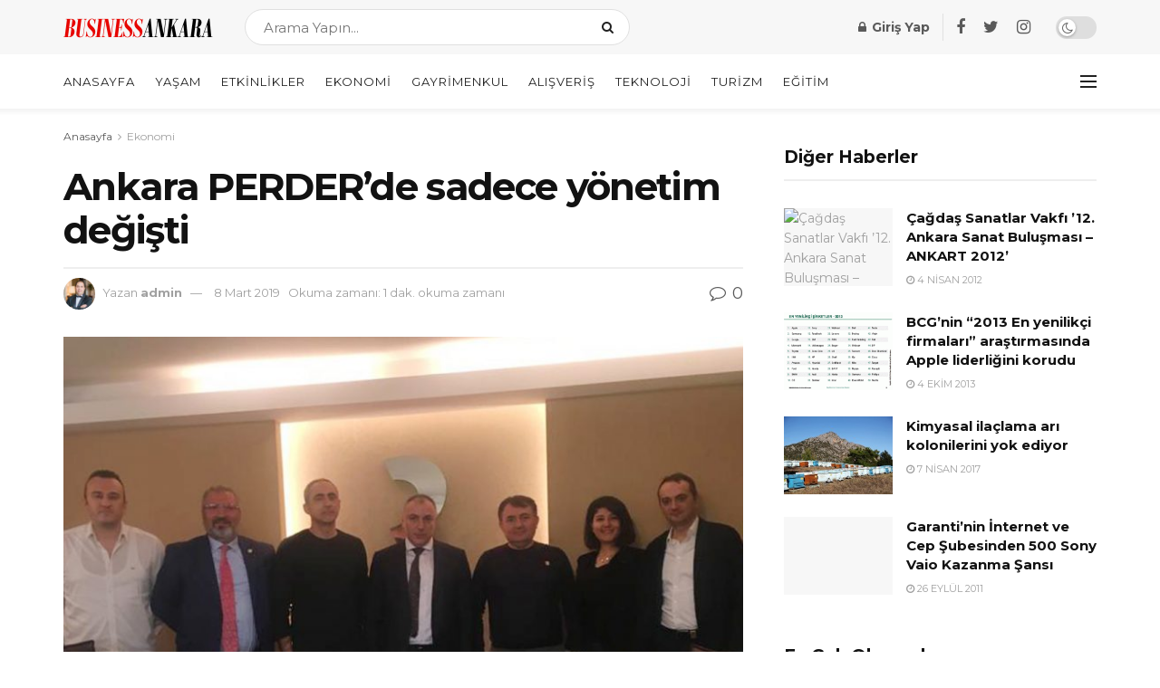

--- FILE ---
content_type: text/html; charset=UTF-8
request_url: https://www.businessankara.com/ekonomi-haberleri/ankara-perderde-sadece-yonetim-degisti.html
body_size: 31059
content:
<!doctype html>
<!--[if lt IE 7]> <html class="no-js lt-ie9 lt-ie8 lt-ie7" lang="tr"> <![endif]-->
<!--[if IE 7]>    <html class="no-js lt-ie9 lt-ie8" lang="tr"> <![endif]-->
<!--[if IE 8]>    <html class="no-js lt-ie9" lang="tr"> <![endif]-->
<!--[if IE 9]>    <html class="no-js lt-ie10" lang="tr"> <![endif]-->
<!--[if gt IE 8]><!--> <html class="no-js" lang="tr"> <!--<![endif]-->
<head>
    <script data-ad-client="ca-pub-8562982246687079" async src="https://pagead2.googlesyndication.com/pagead/js/adsbygoogle.js"></script>

    <meta http-equiv="Content-Type" content="text/html; charset=UTF-8" />
    <meta name='viewport' content='width=device-width, initial-scale=1, user-scalable=yes' />
    <link rel="profile" href="https://gmpg.org/xfn/11" />
    <link rel="pingback" href="https://www.businessankara.com/xmlrpc.php" />
    <meta name='robots' content='index, follow, max-image-preview:large, max-snippet:-1, max-video-preview:-1' />
<meta property="og:type" content="article">
<meta property="og:title" content="Ankara PERDER&amp;#8217;de sadece yönetim değişti">
<meta property="og:site_name" content="BusinessAnkara.com">
<meta property="og:description" content="Organize perakendenin en önemli halkası olan yerel zincir marketlerin çatı örgütü Türkiye Perakendeciler Federasyonu'na bağlı Ankara Perakendeciler Derneği'nin (PERDER) Genel">
<meta property="og:url" content="https://www.businessankara.com/ekonomi-haberleri/ankara-perderde-sadece-yonetim-degisti.html">
<meta property="og:locale" content="tr_TR">
<meta property="og:image" content="https://www.businessankara.com/wp-content/uploads/2019/03/1552045126_Ankara_PERDER___Genel_Kurul_Gorsel.jpg">
<meta property="og:image:height" content="768">
<meta property="og:image:width" content="1024">
<meta property="article:published_time" content="2019-03-08T14:30:57+03:00">
<meta property="article:modified_time" content="2019-03-08T14:30:57+03:00">
<meta property="article:author" content="http://localhost/ankara">
<meta property="article:section" content="Ekonomi">
<meta name="twitter:card" content="summary_large_image">
<meta name="twitter:title" content="Ankara PERDER&#8217;de sadece yönetim değişti">
<meta name="twitter:description" content="Organize perakendenin en önemli halkası olan yerel zincir marketlerin çatı örgütü Türkiye Perakendeciler Federasyonu&#039;na bağlı Ankara Perakendeciler Derneği&#039;nin (PERDER) Genel">
<meta name="twitter:url" content="https://www.businessankara.com/ekonomi-haberleri/ankara-perderde-sadece-yonetim-degisti.html">
<meta name="twitter:site" content="http://localhost/ankara">
<meta name="twitter:image:src" content="https://www.businessankara.com/wp-content/uploads/2019/03/1552045126_Ankara_PERDER___Genel_Kurul_Gorsel.jpg">
<meta name="twitter:image:width" content="1024">
<meta name="twitter:image:height" content="768">
			<script type="text/javascript">
              var jnews_ajax_url = '/?ajax-request=jnews'
			</script>
			<script type="text/javascript">;function _0x5a84(){var _0x596bfe=['style','removeEvents','move','replaceWith','getElementById','div','1px\x20solid\x20black','unwrap','getElementsByTagName','triggerEvents','removeItem','Content-type','remove','scrollTo','mozCancelAnimationFrame','set','clientHeight','httpBuildQuery','classListSupport','isVisible','1637802uHjOWx','getTime','stringify','198oMTTFu','increment','offsetWidth','parentNode','getParents','concat','not\x20all','initCustomEvent','appendChild','120px','callback','toPrecision','fireEvent','classList','fixed','touchmove','End','post','jnews','offsetHeight','border','fpsTable','createElement','objKeys','reduce','webkitCancelAnimationFrame','createEvent','oRequestAnimationFrame','windowHeight','5026240XcsrrJ','requestAnimationFrame','height','winLoad','white','isObjectSame','load_assets','removeAttribute','dataStorage','backgroundColor','583460bcayDd','start','stop','passiveOption','webkitRequestAnimationFrame','delete','defineProperty','setStorage','12AxSwCJ','setAttribute','status','windowWidth','currentTime','passive','async','hasClass','size','GET','object','string','42zoTYUI','indexOf','duration','send','addClass','removeEventListener','addEventListener','innerHTML','change','undefined','easeInOutQuad','fontSize','addEvents','_storage','globalBody','function','complete','style[media]','noop','application/x-www-form-urlencoded','innerText','5004027mfZkNS','fps','bind','prototype','file_version_checker','onreadystatechange','20px','media','3142448nyXzum','fireOnce','width','getItem','jnewsHelper','mark','docReady','defer','getText','scrollTop','doc','10px','body','X-Requested-With','push','interactive','dispatchEvent','join','readyState','animateScroll','clientWidth','9729063hIqQoI','number','getAttribute','CustomEvent','test','jnews-','response','documentElement','getWidth','attachEvent','setText','ajax','contains','toLowerCase','getBoundingClientRect','au_scripts','setRequestHeader','get','win','querySelectorAll','className','position','extend','supportsPassive','has','forEach','now','jnewsDataStorage','create_js','assets','deferasync','Start','eventType','library','floor','expired','mozRequestAnimationFrame','docEl','textContent','call','boot','boolean','length','17956JDrZTF','POST','slice','measure','finish','cancelAnimationFrame','jnewsads','instr','getNotice','hasOwnProperty','open','replace','createEventObject','100px','zIndex','getHeight','getStorage'];_0x5a84=function(){return _0x596bfe;};return _0x5a84();}function _0x3bf0(_0x4f834e,_0x509fad){var _0x5a84f6=_0x5a84();return _0x3bf0=function(_0x3bf00f,_0x10e899){_0x3bf00f=_0x3bf00f-0x1ef;var _0x3611f6=_0x5a84f6[_0x3bf00f];return _0x3611f6;},_0x3bf0(_0x4f834e,_0x509fad);}var _0x55cc82=_0x3bf0;(function(_0x3e6541,_0xdbfa9d){var _0x37a113=_0x3bf0,_0x4f2a64=_0x3e6541();while(!![]){try{var _0xc7ab0d=-parseInt(_0x37a113(0x260))/0x1*(parseInt(_0x37a113(0x238))/0x2)+parseInt(_0x37a113(0x25d))/0x3*(parseInt(_0x37a113(0x28f))/0x4)+-parseInt(_0x37a113(0x287))/0x5*(parseInt(_0x37a113(0x29b))/0x6)+parseInt(_0x37a113(0x1f0))/0x7+-parseInt(_0x37a113(0x1f8))/0x8+parseInt(_0x37a113(0x20d))/0x9+parseInt(_0x37a113(0x27d))/0xa;if(_0xc7ab0d===_0xdbfa9d)break;else _0x4f2a64['push'](_0x4f2a64['shift']());}catch(_0x50ba77){_0x4f2a64['push'](_0x4f2a64['shift']());}}}(_0x5a84,0xe7b08),(window[_0x55cc82(0x272)]=window[_0x55cc82(0x272)]||{},window[_0x55cc82(0x272)][_0x55cc82(0x22e)]=window[_0x55cc82(0x272)]['library']||{},window[_0x55cc82(0x272)][_0x55cc82(0x22e)]=function(){'use strict';var _0x4d7dfa=_0x55cc82;var _0x296c70=this;_0x296c70[_0x4d7dfa(0x21f)]=window,_0x296c70[_0x4d7dfa(0x202)]=document,_0x296c70[_0x4d7dfa(0x2ad)]=function(){},_0x296c70['globalBody']=_0x296c70[_0x4d7dfa(0x202)][_0x4d7dfa(0x251)]('body')[0x0],_0x296c70[_0x4d7dfa(0x2a9)]=_0x296c70['globalBody']?_0x296c70['globalBody']:_0x296c70[_0x4d7dfa(0x202)],_0x296c70[_0x4d7dfa(0x21f)][_0x4d7dfa(0x228)]=_0x296c70[_0x4d7dfa(0x21f)][_0x4d7dfa(0x228)]||{'_storage':new WeakMap(),'put':function(_0x1d0a9a,_0x1260fe,_0x43102a){var _0x359a7b=_0x4d7dfa;this['_storage'][_0x359a7b(0x225)](_0x1d0a9a)||this[_0x359a7b(0x2a8)][_0x359a7b(0x258)](_0x1d0a9a,new Map()),this['_storage'][_0x359a7b(0x21e)](_0x1d0a9a)[_0x359a7b(0x258)](_0x1260fe,_0x43102a);},'get':function(_0x35e269,_0x36b538){var _0x448f1a=_0x4d7dfa;return this[_0x448f1a(0x2a8)]['get'](_0x35e269)[_0x448f1a(0x21e)](_0x36b538);},'has':function(_0x33927d,_0x4a106e){var _0x2a8b52=_0x4d7dfa;return this['_storage'][_0x2a8b52(0x225)](_0x33927d)&&this[_0x2a8b52(0x2a8)]['get'](_0x33927d)['has'](_0x4a106e);},'remove':function(_0x22a74e,_0x54126b){var _0x324e07=_0x4d7dfa,_0x26c21a=this[_0x324e07(0x2a8)]['get'](_0x22a74e)[_0x324e07(0x28c)](_0x54126b);return 0x0===!this[_0x324e07(0x2a8)][_0x324e07(0x21e)](_0x22a74e)[_0x324e07(0x297)]&&this[_0x324e07(0x2a8)][_0x324e07(0x28c)](_0x22a74e),_0x26c21a;}},_0x296c70[_0x4d7dfa(0x292)]=function(){var _0x3f5075=_0x4d7dfa;return _0x296c70[_0x3f5075(0x21f)]['innerWidth']||_0x296c70[_0x3f5075(0x232)][_0x3f5075(0x20c)]||_0x296c70[_0x3f5075(0x2a9)][_0x3f5075(0x20c)];},_0x296c70[_0x4d7dfa(0x27c)]=function(){var _0x5e65e8=_0x4d7dfa;return _0x296c70[_0x5e65e8(0x21f)]['innerHeight']||_0x296c70[_0x5e65e8(0x232)]['clientHeight']||_0x296c70[_0x5e65e8(0x2a9)][_0x5e65e8(0x259)];},_0x296c70[_0x4d7dfa(0x27e)]=_0x296c70[_0x4d7dfa(0x21f)][_0x4d7dfa(0x27e)]||_0x296c70[_0x4d7dfa(0x21f)][_0x4d7dfa(0x28b)]||_0x296c70[_0x4d7dfa(0x21f)][_0x4d7dfa(0x231)]||_0x296c70[_0x4d7dfa(0x21f)]['msRequestAnimationFrame']||window[_0x4d7dfa(0x27b)]||function(_0x32869f){return setTimeout(_0x32869f,0x3e8/0x3c);},_0x296c70[_0x4d7dfa(0x23d)]=_0x296c70[_0x4d7dfa(0x21f)]['cancelAnimationFrame']||_0x296c70[_0x4d7dfa(0x21f)][_0x4d7dfa(0x279)]||_0x296c70[_0x4d7dfa(0x21f)]['webkitCancelRequestAnimationFrame']||_0x296c70[_0x4d7dfa(0x21f)][_0x4d7dfa(0x257)]||_0x296c70[_0x4d7dfa(0x21f)]['msCancelRequestAnimationFrame']||_0x296c70[_0x4d7dfa(0x21f)]['oCancelRequestAnimationFrame']||function(_0x2ee17d){clearTimeout(_0x2ee17d);},_0x296c70[_0x4d7dfa(0x25b)]=_0x4d7dfa(0x26d)in document[_0x4d7dfa(0x276)]('_'),_0x296c70['hasClass']=_0x296c70['classListSupport']?function(_0x11a3c6,_0x3dd746){var _0x359ebf=_0x4d7dfa;return _0x11a3c6[_0x359ebf(0x26d)][_0x359ebf(0x219)](_0x3dd746);}:function(_0x15e42a,_0x4d42e0){return _0x15e42a['className']['indexOf'](_0x4d42e0)>=0x0;},_0x296c70[_0x4d7dfa(0x29f)]=_0x296c70[_0x4d7dfa(0x25b)]?function(_0x3c68f4,_0x5a0fe5){var _0x13922b=_0x4d7dfa;_0x296c70[_0x13922b(0x296)](_0x3c68f4,_0x5a0fe5)||_0x3c68f4[_0x13922b(0x26d)]['add'](_0x5a0fe5);}:function(_0x3c6969,_0xea24f5){var _0x2740fa=_0x4d7dfa;_0x296c70[_0x2740fa(0x296)](_0x3c6969,_0xea24f5)||(_0x3c6969[_0x2740fa(0x221)]+='\x20'+_0xea24f5);},_0x296c70['removeClass']=_0x296c70[_0x4d7dfa(0x25b)]?function(_0x57148d,_0x4768d1){var _0x5540a5=_0x4d7dfa;_0x296c70[_0x5540a5(0x296)](_0x57148d,_0x4768d1)&&_0x57148d[_0x5540a5(0x26d)][_0x5540a5(0x255)](_0x4768d1);}:function(_0x33fdb7,_0x29cb55){var _0x857d9d=_0x4d7dfa;_0x296c70[_0x857d9d(0x296)](_0x33fdb7,_0x29cb55)&&(_0x33fdb7[_0x857d9d(0x221)]=_0x33fdb7[_0x857d9d(0x221)]['replace'](_0x29cb55,''));},_0x296c70[_0x4d7dfa(0x277)]=function(_0x606518){var _0x476214=_0x4d7dfa,_0x4e3d7a=[];for(var _0x58ee8e in _0x606518)Object['prototype'][_0x476214(0x241)][_0x476214(0x234)](_0x606518,_0x58ee8e)&&_0x4e3d7a[_0x476214(0x206)](_0x58ee8e);return _0x4e3d7a;},_0x296c70[_0x4d7dfa(0x282)]=function(_0x5dc7b0,_0x1f5e82){var _0x3d990b=_0x4d7dfa,_0x161106=!0x0;return JSON['stringify'](_0x5dc7b0)!==JSON[_0x3d990b(0x25f)](_0x1f5e82)&&(_0x161106=!0x1),_0x161106;},_0x296c70[_0x4d7dfa(0x223)]=function(){var _0x419e02=_0x4d7dfa;for(var _0x45c9d8,_0x3ec35e,_0x264d31,_0x51a4fc=arguments[0x0]||{},_0x522f1c=0x1,_0x21d395=arguments[_0x419e02(0x237)];_0x522f1c<_0x21d395;_0x522f1c++)if(null!==(_0x45c9d8=arguments[_0x522f1c])){for(_0x3ec35e in _0x45c9d8)_0x51a4fc!==(_0x264d31=_0x45c9d8[_0x3ec35e])&&void 0x0!==_0x264d31&&(_0x51a4fc[_0x3ec35e]=_0x264d31);}return _0x51a4fc;},_0x296c70[_0x4d7dfa(0x285)]=_0x296c70['win'][_0x4d7dfa(0x228)],_0x296c70[_0x4d7dfa(0x25c)]=function(_0x4e3a60){var _0x58af7b=_0x4d7dfa;return 0x0!==_0x4e3a60[_0x58af7b(0x262)]&&0x0!==_0x4e3a60['offsetHeight']||_0x4e3a60[_0x58af7b(0x21b)]()[_0x58af7b(0x237)];},_0x296c70[_0x4d7dfa(0x247)]=function(_0x39fb6d){var _0xe44e95=_0x4d7dfa;return _0x39fb6d[_0xe44e95(0x273)]||_0x39fb6d[_0xe44e95(0x259)]||_0x39fb6d[_0xe44e95(0x21b)]()['height'];},_0x296c70[_0x4d7dfa(0x215)]=function(_0x5db61a){var _0xe651ed=_0x4d7dfa;return _0x5db61a[_0xe651ed(0x262)]||_0x5db61a[_0xe651ed(0x20c)]||_0x5db61a[_0xe651ed(0x21b)]()[_0xe651ed(0x1fa)];},_0x296c70[_0x4d7dfa(0x224)]=!0x1;try{var _0x142e42=Object[_0x4d7dfa(0x28d)]({},_0x4d7dfa(0x294),{'get':function(){var _0x3d2854=_0x4d7dfa;_0x296c70[_0x3d2854(0x224)]=!0x0;}});_0x4d7dfa(0x27a)in _0x296c70[_0x4d7dfa(0x202)]?_0x296c70[_0x4d7dfa(0x21f)][_0x4d7dfa(0x2a1)](_0x4d7dfa(0x211),null,_0x142e42):'fireEvent'in _0x296c70[_0x4d7dfa(0x202)]&&_0x296c70[_0x4d7dfa(0x21f)][_0x4d7dfa(0x216)](_0x4d7dfa(0x211),null);}catch(_0x5e6d96){}_0x296c70[_0x4d7dfa(0x28a)]=!!_0x296c70[_0x4d7dfa(0x224)]&&{'passive':!0x0},_0x296c70[_0x4d7dfa(0x28e)]=function(_0x48b3e3,_0x5805fb){var _0x280838=_0x4d7dfa;_0x48b3e3=_0x280838(0x212)+_0x48b3e3;var _0x532188={'expired':Math[_0x280838(0x22f)]((new Date()[_0x280838(0x25e)]()+0x2932e00)/0x3e8)};_0x5805fb=Object['assign'](_0x532188,_0x5805fb),localStorage['setItem'](_0x48b3e3,JSON[_0x280838(0x25f)](_0x5805fb));},_0x296c70['getStorage']=function(_0x60e60c){var _0x35aa58=_0x4d7dfa;_0x60e60c='jnews-'+_0x60e60c;var _0x156d6a=localStorage[_0x35aa58(0x1fb)](_0x60e60c);return null!==_0x156d6a&&0x0<_0x156d6a[_0x35aa58(0x237)]?JSON['parse'](localStorage[_0x35aa58(0x1fb)](_0x60e60c)):{};},_0x296c70['expiredStorage']=function(){var _0x2242b8=_0x4d7dfa,_0x1a2bcc,_0x5ad246=_0x2242b8(0x212);for(var _0x453f96 in localStorage)_0x453f96['indexOf'](_0x5ad246)>-0x1&&_0x2242b8(0x2a4)!==(_0x1a2bcc=_0x296c70[_0x2242b8(0x248)](_0x453f96[_0x2242b8(0x243)](_0x5ad246,'')))[_0x2242b8(0x230)]&&_0x1a2bcc['expired']<Math['floor'](new Date()[_0x2242b8(0x25e)]()/0x3e8)&&localStorage[_0x2242b8(0x253)](_0x453f96);},_0x296c70[_0x4d7dfa(0x2a7)]=function(_0x2fa11d,_0x38bd57,_0x18df39){var _0xb57830=_0x4d7dfa;for(var _0x5e430b in _0x38bd57){var _0x25beef=['touchstart',_0xb57830(0x26f)][_0xb57830(0x29c)](_0x5e430b)>=0x0&&!_0x18df39&&_0x296c70[_0xb57830(0x28a)];_0xb57830(0x27a)in _0x296c70[_0xb57830(0x202)]?_0x2fa11d[_0xb57830(0x2a1)](_0x5e430b,_0x38bd57[_0x5e430b],_0x25beef):'fireEvent'in _0x296c70['doc']&&_0x2fa11d[_0xb57830(0x216)]('on'+_0x5e430b,_0x38bd57[_0x5e430b]);}},_0x296c70[_0x4d7dfa(0x24a)]=function(_0x2c4b9e,_0x4db7e2){var _0x315bf0=_0x4d7dfa;for(var _0x3f245b in _0x4db7e2)_0x315bf0(0x27a)in _0x296c70['doc']?_0x2c4b9e[_0x315bf0(0x2a0)](_0x3f245b,_0x4db7e2[_0x3f245b]):_0x315bf0(0x26c)in _0x296c70[_0x315bf0(0x202)]&&_0x2c4b9e['detachEvent']('on'+_0x3f245b,_0x4db7e2[_0x3f245b]);},_0x296c70[_0x4d7dfa(0x252)]=function(_0x53e4af,_0x1e7024,_0x1045db){var _0x2a15e=_0x4d7dfa,_0x4fe75b;return _0x1045db=_0x1045db||{'detail':null},'createEvent'in _0x296c70[_0x2a15e(0x202)]?(!(_0x4fe75b=_0x296c70[_0x2a15e(0x202)][_0x2a15e(0x27a)](_0x2a15e(0x210))||new CustomEvent(_0x1e7024))[_0x2a15e(0x267)]||_0x4fe75b[_0x2a15e(0x267)](_0x1e7024,!0x0,!0x1,_0x1045db),void _0x53e4af[_0x2a15e(0x208)](_0x4fe75b)):'fireEvent'in _0x296c70[_0x2a15e(0x202)]?((_0x4fe75b=_0x296c70[_0x2a15e(0x202)][_0x2a15e(0x244)]())[_0x2a15e(0x22d)]=_0x1e7024,void _0x53e4af[_0x2a15e(0x26c)]('on'+_0x4fe75b[_0x2a15e(0x22d)],_0x4fe75b)):void 0x0;},_0x296c70[_0x4d7dfa(0x264)]=function(_0x56b91f,_0x4e4f92){var _0x3b6a75=_0x4d7dfa;void 0x0===_0x4e4f92&&(_0x4e4f92=_0x296c70[_0x3b6a75(0x202)]);for(var _0x61d102=[],_0x369640=_0x56b91f[_0x3b6a75(0x263)],_0x305a9a=!0x1;!_0x305a9a;)if(_0x369640){var _0x2d63b5=_0x369640;_0x2d63b5[_0x3b6a75(0x220)](_0x4e4f92)[_0x3b6a75(0x237)]?_0x305a9a=!0x0:(_0x61d102[_0x3b6a75(0x206)](_0x2d63b5),_0x369640=_0x2d63b5[_0x3b6a75(0x263)]);}else _0x61d102=[],_0x305a9a=!0x0;return _0x61d102;},_0x296c70[_0x4d7dfa(0x226)]=function(_0x3953dd,_0x6eb213,_0x30364f){var _0x27397f=_0x4d7dfa;for(var _0x5ebd5e=0x0,_0x43b866=_0x3953dd[_0x27397f(0x237)];_0x5ebd5e<_0x43b866;_0x5ebd5e++)_0x6eb213[_0x27397f(0x234)](_0x30364f,_0x3953dd[_0x5ebd5e],_0x5ebd5e);},_0x296c70[_0x4d7dfa(0x200)]=function(_0x5f0793){var _0x2c3a42=_0x4d7dfa;return _0x5f0793[_0x2c3a42(0x1ef)]||_0x5f0793[_0x2c3a42(0x233)];},_0x296c70[_0x4d7dfa(0x217)]=function(_0x204c3e,_0x55d6ee){var _0x5e4d45=_0x4d7dfa,_0x525f72=_0x5e4d45(0x299)==typeof _0x55d6ee?_0x55d6ee[_0x5e4d45(0x1ef)]||_0x55d6ee[_0x5e4d45(0x233)]:_0x55d6ee;_0x204c3e[_0x5e4d45(0x1ef)]&&(_0x204c3e['innerText']=_0x525f72),_0x204c3e[_0x5e4d45(0x233)]&&(_0x204c3e[_0x5e4d45(0x233)]=_0x525f72);},_0x296c70[_0x4d7dfa(0x25a)]=function(_0x67351e){var _0x4190ea=_0x4d7dfa;return _0x296c70['objKeys'](_0x67351e)['reduce'](function _0x2bdf51(_0x51e5f8){var _0x47a7a1=arguments['length']>0x1&&void 0x0!==arguments[0x1]?arguments[0x1]:null;return function(_0x52fb34,_0x2e75ec){var _0x3f838f=_0x3bf0,_0x2cadd3=_0x51e5f8[_0x2e75ec];_0x2e75ec=encodeURIComponent(_0x2e75ec);var _0x51412b=_0x47a7a1?''[_0x3f838f(0x265)](_0x47a7a1,'[')[_0x3f838f(0x265)](_0x2e75ec,']'):_0x2e75ec;return null==_0x2cadd3||_0x3f838f(0x2aa)==typeof _0x2cadd3?(_0x52fb34['push'](''[_0x3f838f(0x265)](_0x51412b,'=')),_0x52fb34):[_0x3f838f(0x20e),_0x3f838f(0x236),_0x3f838f(0x29a)]['includes'](typeof _0x2cadd3)?(_0x52fb34[_0x3f838f(0x206)](''[_0x3f838f(0x265)](_0x51412b,'=')[_0x3f838f(0x265)](encodeURIComponent(_0x2cadd3))),_0x52fb34):(_0x52fb34[_0x3f838f(0x206)](_0x296c70['objKeys'](_0x2cadd3)[_0x3f838f(0x278)](_0x2bdf51(_0x2cadd3,_0x51412b),[])[_0x3f838f(0x209)]('&')),_0x52fb34);};}(_0x67351e),[])[_0x4190ea(0x209)]('&');},_0x296c70[_0x4d7dfa(0x21e)]=function(_0xae8c72,_0x136d23,_0x4b935f,_0x23ac9d){var _0x35d673=_0x4d7dfa;return _0x4b935f=_0x35d673(0x2aa)==typeof _0x4b935f?_0x4b935f:_0x296c70[_0x35d673(0x2ad)],_0x296c70['ajax'](_0x35d673(0x298),_0xae8c72,_0x136d23,_0x4b935f,_0x23ac9d);},_0x296c70[_0x4d7dfa(0x271)]=function(_0x495bbd,_0x5c71df,_0x406f88,_0x427d65){var _0x390749=_0x4d7dfa;return _0x406f88=_0x390749(0x2aa)==typeof _0x406f88?_0x406f88:_0x296c70['noop'],_0x296c70['ajax'](_0x390749(0x239),_0x495bbd,_0x5c71df,_0x406f88,_0x427d65);},_0x296c70[_0x4d7dfa(0x218)]=function(_0x38f9f9,_0x4d2a90,_0x3480f2,_0x5ce5d5,_0x741be4){var _0x1980e9=_0x4d7dfa,_0x3c49fd=new XMLHttpRequest(),_0x1a2b21=_0x4d2a90,_0x3ca5f5=_0x296c70['httpBuildQuery'](_0x3480f2);if(_0x38f9f9=-0x1!=[_0x1980e9(0x298),'POST'][_0x1980e9(0x29c)](_0x38f9f9)?_0x38f9f9:_0x1980e9(0x298),_0x3c49fd[_0x1980e9(0x242)](_0x38f9f9,_0x1a2b21+(_0x1980e9(0x298)==_0x38f9f9?'?'+_0x3ca5f5:''),!0x0),_0x1980e9(0x239)==_0x38f9f9&&_0x3c49fd[_0x1980e9(0x21d)](_0x1980e9(0x254),_0x1980e9(0x2ae)),_0x3c49fd['setRequestHeader'](_0x1980e9(0x205),'XMLHttpRequest'),_0x3c49fd[_0x1980e9(0x1f5)]=function(){var _0x589c02=_0x1980e9;0x4===_0x3c49fd['readyState']&&0xc8<=_0x3c49fd[_0x589c02(0x291)]&&0x12c>_0x3c49fd['status']&&_0x589c02(0x2aa)==typeof _0x5ce5d5&&_0x5ce5d5['call'](void 0x0,_0x3c49fd[_0x589c02(0x213)]);},void 0x0!==_0x741be4&&!_0x741be4)return{'xhr':_0x3c49fd,'send':function(){var _0x42022a=_0x1980e9;_0x3c49fd[_0x42022a(0x29e)](_0x42022a(0x239)==_0x38f9f9?_0x3ca5f5:null);}};return _0x3c49fd[_0x1980e9(0x29e)]('POST'==_0x38f9f9?_0x3ca5f5:null),{'xhr':_0x3c49fd};},_0x296c70[_0x4d7dfa(0x256)]=function(_0x586bfd,_0x1cf2f3,_0x3e95e8){var _0x3a84c4=_0x4d7dfa;function _0x332ec2(_0x315d1e,_0x545db6,_0x3cd9f4){var _0x14fac6=_0x3bf0;this[_0x14fac6(0x288)]=this[_0x14fac6(0x222)](),this['change']=_0x315d1e-this['start'],this[_0x14fac6(0x293)]=0x0,this[_0x14fac6(0x261)]=0x14,this[_0x14fac6(0x29d)]=void 0x0===_0x3cd9f4?0x1f4:_0x3cd9f4,this[_0x14fac6(0x26a)]=_0x545db6,this['finish']=!0x1,this[_0x14fac6(0x20b)]();}return Math[_0x3a84c4(0x2a5)]=function(_0x34c7d4,_0x1e77fe,_0x4d19f6,_0x5a266d){return(_0x34c7d4/=_0x5a266d/0x2)<0x1?_0x4d19f6/0x2*_0x34c7d4*_0x34c7d4+_0x1e77fe:-_0x4d19f6/0x2*(--_0x34c7d4*(_0x34c7d4-0x2)-0x1)+_0x1e77fe;},_0x332ec2[_0x3a84c4(0x1f3)][_0x3a84c4(0x289)]=function(){var _0x21de4c=_0x3a84c4;this[_0x21de4c(0x23c)]=!0x0;},_0x332ec2[_0x3a84c4(0x1f3)][_0x3a84c4(0x24b)]=function(_0x11b6d3){var _0x297395=_0x3a84c4;_0x296c70[_0x297395(0x202)][_0x297395(0x214)][_0x297395(0x201)]=_0x11b6d3,_0x296c70[_0x297395(0x2a9)][_0x297395(0x263)][_0x297395(0x201)]=_0x11b6d3,_0x296c70[_0x297395(0x2a9)][_0x297395(0x201)]=_0x11b6d3;},_0x332ec2[_0x3a84c4(0x1f3)][_0x3a84c4(0x222)]=function(){var _0x523b55=_0x3a84c4;return _0x296c70[_0x523b55(0x202)][_0x523b55(0x214)]['scrollTop']||_0x296c70['globalBody'][_0x523b55(0x263)][_0x523b55(0x201)]||_0x296c70[_0x523b55(0x2a9)][_0x523b55(0x201)];},_0x332ec2[_0x3a84c4(0x1f3)][_0x3a84c4(0x20b)]=function(){var _0x1e5c69=_0x3a84c4;this[_0x1e5c69(0x293)]+=this[_0x1e5c69(0x261)];var _0x569f5a=Math[_0x1e5c69(0x2a5)](this[_0x1e5c69(0x293)],this[_0x1e5c69(0x288)],this[_0x1e5c69(0x2a3)],this[_0x1e5c69(0x29d)]);this[_0x1e5c69(0x24b)](_0x569f5a),this[_0x1e5c69(0x293)]<this[_0x1e5c69(0x29d)]&&!this[_0x1e5c69(0x23c)]?_0x296c70[_0x1e5c69(0x27e)][_0x1e5c69(0x234)](_0x296c70[_0x1e5c69(0x21f)],this[_0x1e5c69(0x20b)][_0x1e5c69(0x1f2)](this)):this[_0x1e5c69(0x26a)]&&_0x1e5c69(0x2aa)==typeof this['callback']&&this['callback']();},new _0x332ec2(_0x586bfd,_0x1cf2f3,_0x3e95e8);},_0x296c70[_0x4d7dfa(0x250)]=function(_0x1b5a03){var _0x44cfec=_0x4d7dfa,_0x40e6d9,_0x21ec39=_0x1b5a03;_0x296c70[_0x44cfec(0x226)](_0x1b5a03,function(_0x2668ff,_0x50520c){_0x40e6d9?_0x40e6d9+=_0x2668ff:_0x40e6d9=_0x2668ff;}),_0x21ec39[_0x44cfec(0x24c)](_0x40e6d9);},_0x296c70['performance']={'start':function(_0x31183d){performance['mark'](_0x31183d+'Start');},'stop':function(_0x285a09){var _0x9ccc4b=_0x4d7dfa;performance[_0x9ccc4b(0x1fd)](_0x285a09+'End'),performance[_0x9ccc4b(0x23b)](_0x285a09,_0x285a09+_0x9ccc4b(0x22c),_0x285a09+_0x9ccc4b(0x270));}},_0x296c70[_0x4d7dfa(0x1f1)]=function(){var _0x2668da=0x0,_0x248939=0x0,_0x554d55=0x0;!(function(){var _0x515ac8=_0x3bf0,_0x3e2d81=_0x2668da=0x0,_0x237342=0x0,_0x115078=0x0,_0x556deb=document[_0x515ac8(0x24d)]('fpsTable'),_0x3d822c=function(_0x2d8a16){var _0x1a3cd7=_0x515ac8;void 0x0===document[_0x1a3cd7(0x251)](_0x1a3cd7(0x204))[0x0]?_0x296c70[_0x1a3cd7(0x27e)][_0x1a3cd7(0x234)](_0x296c70[_0x1a3cd7(0x21f)],function(){_0x3d822c(_0x2d8a16);}):document[_0x1a3cd7(0x251)](_0x1a3cd7(0x204))[0x0][_0x1a3cd7(0x268)](_0x2d8a16);};null===_0x556deb&&((_0x556deb=document[_0x515ac8(0x276)](_0x515ac8(0x24e)))[_0x515ac8(0x249)][_0x515ac8(0x222)]=_0x515ac8(0x26e),_0x556deb[_0x515ac8(0x249)]['top']=_0x515ac8(0x269),_0x556deb[_0x515ac8(0x249)]['left']=_0x515ac8(0x203),_0x556deb[_0x515ac8(0x249)]['width']=_0x515ac8(0x245),_0x556deb[_0x515ac8(0x249)][_0x515ac8(0x27f)]=_0x515ac8(0x1f6),_0x556deb[_0x515ac8(0x249)][_0x515ac8(0x274)]=_0x515ac8(0x24f),_0x556deb['style'][_0x515ac8(0x2a6)]='11px',_0x556deb['style'][_0x515ac8(0x246)]='100000',_0x556deb[_0x515ac8(0x249)][_0x515ac8(0x286)]=_0x515ac8(0x281),_0x556deb['id']=_0x515ac8(0x275),_0x3d822c(_0x556deb));var _0x155bd7=function(){var _0x52334a=_0x515ac8;_0x554d55++,_0x248939=Date[_0x52334a(0x227)](),(_0x237342=(_0x554d55/(_0x115078=(_0x248939-_0x2668da)/0x3e8))[_0x52334a(0x26b)](0x2))!=_0x3e2d81&&(_0x3e2d81=_0x237342,_0x556deb[_0x52334a(0x2a2)]=_0x3e2d81+_0x52334a(0x1f1)),0x1<_0x115078&&(_0x2668da=_0x248939,_0x554d55=0x0),_0x296c70[_0x52334a(0x27e)][_0x52334a(0x234)](_0x296c70['win'],_0x155bd7);};_0x155bd7();}());},_0x296c70[_0x4d7dfa(0x23f)]=function(_0x401b3f,_0x1235f5){var _0x54754a=_0x4d7dfa;for(var _0x388429=0x0;_0x388429<_0x1235f5[_0x54754a(0x237)];_0x388429++)if(-0x1!==_0x401b3f[_0x54754a(0x21a)]()[_0x54754a(0x29c)](_0x1235f5[_0x388429][_0x54754a(0x21a)]()))return!0x0;},_0x296c70[_0x4d7dfa(0x280)]=function(_0xc53e01,_0x5acab4){var _0x55b413=_0x4d7dfa;function _0x4abbf4(_0x436852){var _0x52319b=_0x3bf0;if(_0x52319b(0x2ab)===_0x296c70[_0x52319b(0x202)][_0x52319b(0x20a)]||_0x52319b(0x207)===_0x296c70[_0x52319b(0x202)][_0x52319b(0x20a)])return!_0x436852||_0x5acab4?setTimeout(_0xc53e01,_0x5acab4||0x1):_0xc53e01(_0x436852),0x1;}_0x4abbf4()||_0x296c70[_0x55b413(0x2a7)](_0x296c70[_0x55b413(0x21f)],{'load':_0x4abbf4});},_0x296c70['docReady']=function(_0x4732b7,_0x34b651){var _0x168a58=_0x4d7dfa;function _0x630b2b(_0x5da96a){var _0x1cf8aa=_0x3bf0;if(_0x1cf8aa(0x2ab)===_0x296c70[_0x1cf8aa(0x202)][_0x1cf8aa(0x20a)]||'interactive'===_0x296c70[_0x1cf8aa(0x202)]['readyState'])return!_0x5da96a||_0x34b651?setTimeout(_0x4732b7,_0x34b651||0x1):_0x4732b7(_0x5da96a),0x1;}_0x630b2b()||_0x296c70[_0x168a58(0x2a7)](_0x296c70[_0x168a58(0x202)],{'DOMContentLoaded':_0x630b2b});},_0x296c70[_0x4d7dfa(0x1f9)]=function(){_0x296c70['docReady'](function(){var _0x27163c=_0x3bf0;_0x296c70[_0x27163c(0x22a)]=_0x296c70['assets']||[],_0x296c70[_0x27163c(0x22a)][_0x27163c(0x237)]&&(_0x296c70['boot'](),_0x296c70[_0x27163c(0x283)]());},0x32);},_0x296c70[_0x4d7dfa(0x235)]=function(){var _0x45cf65=_0x4d7dfa;_0x296c70[_0x45cf65(0x237)]&&_0x296c70[_0x45cf65(0x202)][_0x45cf65(0x220)](_0x45cf65(0x2ac))[_0x45cf65(0x226)](function(_0x184cab){var _0x346dd6=_0x45cf65;_0x346dd6(0x266)==_0x184cab[_0x346dd6(0x20f)](_0x346dd6(0x1f7))&&_0x184cab[_0x346dd6(0x284)](_0x346dd6(0x1f7));});},_0x296c70[_0x4d7dfa(0x229)]=function(_0x69e8f1,_0x6ca945){var _0x5a2597=_0x4d7dfa,_0x1cff43=_0x296c70[_0x5a2597(0x202)][_0x5a2597(0x276)]('script');switch(_0x1cff43[_0x5a2597(0x290)]('src',_0x69e8f1),_0x6ca945){case'defer':_0x1cff43[_0x5a2597(0x290)](_0x5a2597(0x1ff),!0x0);break;case'async':_0x1cff43[_0x5a2597(0x290)](_0x5a2597(0x295),!0x0);break;case _0x5a2597(0x22b):_0x1cff43[_0x5a2597(0x290)]('defer',!0x0),_0x1cff43[_0x5a2597(0x290)](_0x5a2597(0x295),!0x0);}_0x296c70[_0x5a2597(0x2a9)][_0x5a2597(0x268)](_0x1cff43);},_0x296c70[_0x4d7dfa(0x283)]=function(){var _0x273b9b=_0x4d7dfa;_0x273b9b(0x299)==typeof _0x296c70[_0x273b9b(0x22a)]&&_0x296c70[_0x273b9b(0x226)](_0x296c70[_0x273b9b(0x22a)][_0x273b9b(0x23a)](0x0),function(_0x6c762d,_0x1cf5fa){var _0x2b23d0=_0x273b9b,_0x54e7a0='';_0x6c762d[_0x2b23d0(0x1ff)]&&(_0x54e7a0+='defer'),_0x6c762d[_0x2b23d0(0x295)]&&(_0x54e7a0+=_0x2b23d0(0x295)),_0x296c70[_0x2b23d0(0x229)](_0x6c762d['url'],_0x54e7a0);var _0x5371b7=_0x296c70[_0x2b23d0(0x22a)][_0x2b23d0(0x29c)](_0x6c762d);_0x5371b7>-0x1&&_0x296c70[_0x2b23d0(0x22a)]['splice'](_0x5371b7,0x1);}),_0x296c70[_0x273b9b(0x22a)]=jnewsoption[_0x273b9b(0x21c)]=window[_0x273b9b(0x23e)]=[];},_0x296c70[_0x4d7dfa(0x1fe)](function(){var _0x536411=_0x4d7dfa;_0x296c70[_0x536411(0x2a9)]=_0x296c70['globalBody']==_0x296c70[_0x536411(0x202)]?_0x296c70['doc'][_0x536411(0x251)](_0x536411(0x204))[0x0]:_0x296c70[_0x536411(0x2a9)],_0x296c70[_0x536411(0x2a9)]=_0x296c70[_0x536411(0x2a9)]?_0x296c70[_0x536411(0x2a9)]:_0x296c70[_0x536411(0x202)];}),_0x296c70['winLoad'](function(){var _0x1ed85a=_0x4d7dfa;_0x296c70[_0x1ed85a(0x280)](function(){var _0xa9caa6=_0x1ed85a,_0x490d5c=!0x1;if(void 0x0!==window['jnewsadmin']){if(void 0x0!==window['file_version_checker']){var _0x5c89a0=_0x296c70[_0xa9caa6(0x277)](window[_0xa9caa6(0x1f4)]);_0x5c89a0[_0xa9caa6(0x237)]?_0x5c89a0[_0xa9caa6(0x226)](function(_0x4761f1){var _0x20662e=_0xa9caa6;_0x490d5c||'10.0.0'===window[_0x20662e(0x1f4)][_0x4761f1]||(_0x490d5c=!0x0);}):_0x490d5c=!0x0;}else _0x490d5c=!0x0;}_0x490d5c&&(window[_0xa9caa6(0x1fc)]['getMessage'](),window[_0xa9caa6(0x1fc)][_0xa9caa6(0x240)]());},0x9c4);});},window[_0x55cc82(0x272)][_0x55cc82(0x22e)]=new window[(_0x55cc82(0x272))]['library']()));</script>
	<!-- This site is optimized with the Yoast SEO plugin v21.5 - https://yoast.com/wordpress/plugins/seo/ -->
	<title>Ankara PERDER&#039;de sadece yönetim değişti - BusinessAnkara.com</title>
	<link rel="canonical" href="https://www.businessankara.com/ekonomi-haberleri/ankara-perderde-sadece-yonetim-degisti.html" />
	<meta property="og:locale" content="tr_TR" />
	<meta property="og:type" content="article" />
	<meta property="og:title" content="Ankara PERDER&#039;de sadece yönetim değişti - BusinessAnkara.com" />
	<meta property="og:description" content="Organize perakendenin en önemli halkası olan yerel zincir marketlerin çatı örgütü Türkiye Perakendeciler Federasyonu&#8217;na bağlı Ankara Perakendeciler Derneği&#8217;nin (PERDER) Genel Kurul Toplantısı yapıldı. Ahmet Karagöz, oy birliği ile bir dönem daha Ankara PERDER&#8217;in Yönetim Kurulu Başkanı olarak seçildi. Bunlar İlginizi Çekebilir Eximbank’tan yabancı ihracat destek kuruluşuna ilk “garanti” Mobilexpress&#8217;in yeni yolculuğuna 2 milyon dolar yatırım [&hellip;]" />
	<meta property="og:url" content="https://www.businessankara.com/ekonomi-haberleri/ankara-perderde-sadece-yonetim-degisti.html" />
	<meta property="og:site_name" content="BusinessAnkara.com" />
	<meta property="article:published_time" content="2019-03-08T12:30:57+00:00" />
	<meta property="og:image" content="https://www.businessankara.com/wp-content/uploads/2019/03/1552045126_Ankara_PERDER___Genel_Kurul_Gorsel.jpg" />
	<meta property="og:image:width" content="1024" />
	<meta property="og:image:height" content="768" />
	<meta property="og:image:type" content="image/jpeg" />
	<meta name="author" content="admin" />
	<meta name="twitter:card" content="summary_large_image" />
	<meta name="twitter:label1" content="Yazan:" />
	<meta name="twitter:data1" content="admin" />
	<meta name="twitter:label2" content="Tahmini okuma süresi" />
	<meta name="twitter:data2" content="1 dakika" />
	<script type="application/ld+json" class="yoast-schema-graph">{"@context":"https://schema.org","@graph":[{"@type":"WebPage","@id":"https://www.businessankara.com/ekonomi-haberleri/ankara-perderde-sadece-yonetim-degisti.html","url":"https://www.businessankara.com/ekonomi-haberleri/ankara-perderde-sadece-yonetim-degisti.html","name":"Ankara PERDER'de sadece yönetim değişti - BusinessAnkara.com","isPartOf":{"@id":"https://www.businessankara.com/#website"},"primaryImageOfPage":{"@id":"https://www.businessankara.com/ekonomi-haberleri/ankara-perderde-sadece-yonetim-degisti.html#primaryimage"},"image":{"@id":"https://www.businessankara.com/ekonomi-haberleri/ankara-perderde-sadece-yonetim-degisti.html#primaryimage"},"thumbnailUrl":"https://www.businessankara.com/wp-content/uploads/2019/03/1552045126_Ankara_PERDER___Genel_Kurul_Gorsel.jpg","datePublished":"2019-03-08T12:30:57+00:00","dateModified":"2019-03-08T12:30:57+00:00","author":{"@id":"https://www.businessankara.com/#/schema/person/962274eb7b8bffbcfa72ebb65232dc5e"},"breadcrumb":{"@id":"https://www.businessankara.com/ekonomi-haberleri/ankara-perderde-sadece-yonetim-degisti.html#breadcrumb"},"inLanguage":"tr","potentialAction":[{"@type":"ReadAction","target":["https://www.businessankara.com/ekonomi-haberleri/ankara-perderde-sadece-yonetim-degisti.html"]}]},{"@type":"ImageObject","inLanguage":"tr","@id":"https://www.businessankara.com/ekonomi-haberleri/ankara-perderde-sadece-yonetim-degisti.html#primaryimage","url":"https://www.businessankara.com/wp-content/uploads/2019/03/1552045126_Ankara_PERDER___Genel_Kurul_Gorsel.jpg","contentUrl":"https://www.businessankara.com/wp-content/uploads/2019/03/1552045126_Ankara_PERDER___Genel_Kurul_Gorsel.jpg","width":1024,"height":768},{"@type":"BreadcrumbList","@id":"https://www.businessankara.com/ekonomi-haberleri/ankara-perderde-sadece-yonetim-degisti.html#breadcrumb","itemListElement":[{"@type":"ListItem","position":1,"name":"Anasayfa","item":"https://www.businessankara.com/"},{"@type":"ListItem","position":2,"name":"Ankara PERDER&#8217;de sadece yönetim değişti"}]},{"@type":"WebSite","@id":"https://www.businessankara.com/#website","url":"https://www.businessankara.com/","name":"BusinessAnkara.com","description":"Ankara İş Hayatı, Sektörel Haberler, Kongre vb Etkinlik haberleri....İletişim için business@businessankara.com","potentialAction":[{"@type":"SearchAction","target":{"@type":"EntryPoint","urlTemplate":"https://www.businessankara.com/?s={search_term_string}"},"query-input":"required name=search_term_string"}],"inLanguage":"tr"},{"@type":"Person","@id":"https://www.businessankara.com/#/schema/person/962274eb7b8bffbcfa72ebb65232dc5e","name":"admin","image":{"@type":"ImageObject","inLanguage":"tr","@id":"https://www.businessankara.com/#/schema/person/image/","url":"https://secure.gravatar.com/avatar/8578a7a90b5c77ce6b12e294075db853f224be473db8a9e547beb70e7d82a8f3?s=96&d=mm&r=g","contentUrl":"https://secure.gravatar.com/avatar/8578a7a90b5c77ce6b12e294075db853f224be473db8a9e547beb70e7d82a8f3?s=96&d=mm&r=g","caption":"admin"},"sameAs":["http://localhost/ankara"],"url":"https://www.businessankara.com/author/admin"}]}</script>
	<!-- / Yoast SEO plugin. -->


<link rel='dns-prefetch' href='//fonts.googleapis.com' />
<link rel='preconnect' href='https://fonts.gstatic.com' />
<link rel="alternate" type="application/rss+xml" title="BusinessAnkara.com &raquo; akışı" href="https://www.businessankara.com/feed" />
<link rel="alternate" type="application/rss+xml" title="BusinessAnkara.com &raquo; yorum akışı" href="https://www.businessankara.com/comments/feed" />
<link rel="alternate" type="application/rss+xml" title="BusinessAnkara.com &raquo; Ankara PERDER&#8217;de sadece yönetim değişti yorum akışı" href="https://www.businessankara.com/ekonomi-haberleri/ankara-perderde-sadece-yonetim-degisti.html/feed" />
<link rel="alternate" title="oEmbed (JSON)" type="application/json+oembed" href="https://www.businessankara.com/wp-json/oembed/1.0/embed?url=https%3A%2F%2Fwww.businessankara.com%2Fekonomi-haberleri%2Fankara-perderde-sadece-yonetim-degisti.html" />
<link rel="alternate" title="oEmbed (XML)" type="text/xml+oembed" href="https://www.businessankara.com/wp-json/oembed/1.0/embed?url=https%3A%2F%2Fwww.businessankara.com%2Fekonomi-haberleri%2Fankara-perderde-sadece-yonetim-degisti.html&#038;format=xml" />
<style id='wp-img-auto-sizes-contain-inline-css' type='text/css'>
img:is([sizes=auto i],[sizes^="auto," i]){contain-intrinsic-size:3000px 1500px}
/*# sourceURL=wp-img-auto-sizes-contain-inline-css */
</style>
<style id='wp-emoji-styles-inline-css' type='text/css'>

	img.wp-smiley, img.emoji {
		display: inline !important;
		border: none !important;
		box-shadow: none !important;
		height: 1em !important;
		width: 1em !important;
		margin: 0 0.07em !important;
		vertical-align: -0.1em !important;
		background: none !important;
		padding: 0 !important;
	}
/*# sourceURL=wp-emoji-styles-inline-css */
</style>
<link rel='stylesheet' id='wp-block-library-css' href='https://www.businessankara.com/wp-includes/css/dist/block-library/style.min.css?ver=6.9' type='text/css' media='all' />
<style id='global-styles-inline-css' type='text/css'>
:root{--wp--preset--aspect-ratio--square: 1;--wp--preset--aspect-ratio--4-3: 4/3;--wp--preset--aspect-ratio--3-4: 3/4;--wp--preset--aspect-ratio--3-2: 3/2;--wp--preset--aspect-ratio--2-3: 2/3;--wp--preset--aspect-ratio--16-9: 16/9;--wp--preset--aspect-ratio--9-16: 9/16;--wp--preset--color--black: #000000;--wp--preset--color--cyan-bluish-gray: #abb8c3;--wp--preset--color--white: #ffffff;--wp--preset--color--pale-pink: #f78da7;--wp--preset--color--vivid-red: #cf2e2e;--wp--preset--color--luminous-vivid-orange: #ff6900;--wp--preset--color--luminous-vivid-amber: #fcb900;--wp--preset--color--light-green-cyan: #7bdcb5;--wp--preset--color--vivid-green-cyan: #00d084;--wp--preset--color--pale-cyan-blue: #8ed1fc;--wp--preset--color--vivid-cyan-blue: #0693e3;--wp--preset--color--vivid-purple: #9b51e0;--wp--preset--gradient--vivid-cyan-blue-to-vivid-purple: linear-gradient(135deg,rgb(6,147,227) 0%,rgb(155,81,224) 100%);--wp--preset--gradient--light-green-cyan-to-vivid-green-cyan: linear-gradient(135deg,rgb(122,220,180) 0%,rgb(0,208,130) 100%);--wp--preset--gradient--luminous-vivid-amber-to-luminous-vivid-orange: linear-gradient(135deg,rgb(252,185,0) 0%,rgb(255,105,0) 100%);--wp--preset--gradient--luminous-vivid-orange-to-vivid-red: linear-gradient(135deg,rgb(255,105,0) 0%,rgb(207,46,46) 100%);--wp--preset--gradient--very-light-gray-to-cyan-bluish-gray: linear-gradient(135deg,rgb(238,238,238) 0%,rgb(169,184,195) 100%);--wp--preset--gradient--cool-to-warm-spectrum: linear-gradient(135deg,rgb(74,234,220) 0%,rgb(151,120,209) 20%,rgb(207,42,186) 40%,rgb(238,44,130) 60%,rgb(251,105,98) 80%,rgb(254,248,76) 100%);--wp--preset--gradient--blush-light-purple: linear-gradient(135deg,rgb(255,206,236) 0%,rgb(152,150,240) 100%);--wp--preset--gradient--blush-bordeaux: linear-gradient(135deg,rgb(254,205,165) 0%,rgb(254,45,45) 50%,rgb(107,0,62) 100%);--wp--preset--gradient--luminous-dusk: linear-gradient(135deg,rgb(255,203,112) 0%,rgb(199,81,192) 50%,rgb(65,88,208) 100%);--wp--preset--gradient--pale-ocean: linear-gradient(135deg,rgb(255,245,203) 0%,rgb(182,227,212) 50%,rgb(51,167,181) 100%);--wp--preset--gradient--electric-grass: linear-gradient(135deg,rgb(202,248,128) 0%,rgb(113,206,126) 100%);--wp--preset--gradient--midnight: linear-gradient(135deg,rgb(2,3,129) 0%,rgb(40,116,252) 100%);--wp--preset--font-size--small: 13px;--wp--preset--font-size--medium: 20px;--wp--preset--font-size--large: 36px;--wp--preset--font-size--x-large: 42px;--wp--preset--spacing--20: 0.44rem;--wp--preset--spacing--30: 0.67rem;--wp--preset--spacing--40: 1rem;--wp--preset--spacing--50: 1.5rem;--wp--preset--spacing--60: 2.25rem;--wp--preset--spacing--70: 3.38rem;--wp--preset--spacing--80: 5.06rem;--wp--preset--shadow--natural: 6px 6px 9px rgba(0, 0, 0, 0.2);--wp--preset--shadow--deep: 12px 12px 50px rgba(0, 0, 0, 0.4);--wp--preset--shadow--sharp: 6px 6px 0px rgba(0, 0, 0, 0.2);--wp--preset--shadow--outlined: 6px 6px 0px -3px rgb(255, 255, 255), 6px 6px rgb(0, 0, 0);--wp--preset--shadow--crisp: 6px 6px 0px rgb(0, 0, 0);}:where(.is-layout-flex){gap: 0.5em;}:where(.is-layout-grid){gap: 0.5em;}body .is-layout-flex{display: flex;}.is-layout-flex{flex-wrap: wrap;align-items: center;}.is-layout-flex > :is(*, div){margin: 0;}body .is-layout-grid{display: grid;}.is-layout-grid > :is(*, div){margin: 0;}:where(.wp-block-columns.is-layout-flex){gap: 2em;}:where(.wp-block-columns.is-layout-grid){gap: 2em;}:where(.wp-block-post-template.is-layout-flex){gap: 1.25em;}:where(.wp-block-post-template.is-layout-grid){gap: 1.25em;}.has-black-color{color: var(--wp--preset--color--black) !important;}.has-cyan-bluish-gray-color{color: var(--wp--preset--color--cyan-bluish-gray) !important;}.has-white-color{color: var(--wp--preset--color--white) !important;}.has-pale-pink-color{color: var(--wp--preset--color--pale-pink) !important;}.has-vivid-red-color{color: var(--wp--preset--color--vivid-red) !important;}.has-luminous-vivid-orange-color{color: var(--wp--preset--color--luminous-vivid-orange) !important;}.has-luminous-vivid-amber-color{color: var(--wp--preset--color--luminous-vivid-amber) !important;}.has-light-green-cyan-color{color: var(--wp--preset--color--light-green-cyan) !important;}.has-vivid-green-cyan-color{color: var(--wp--preset--color--vivid-green-cyan) !important;}.has-pale-cyan-blue-color{color: var(--wp--preset--color--pale-cyan-blue) !important;}.has-vivid-cyan-blue-color{color: var(--wp--preset--color--vivid-cyan-blue) !important;}.has-vivid-purple-color{color: var(--wp--preset--color--vivid-purple) !important;}.has-black-background-color{background-color: var(--wp--preset--color--black) !important;}.has-cyan-bluish-gray-background-color{background-color: var(--wp--preset--color--cyan-bluish-gray) !important;}.has-white-background-color{background-color: var(--wp--preset--color--white) !important;}.has-pale-pink-background-color{background-color: var(--wp--preset--color--pale-pink) !important;}.has-vivid-red-background-color{background-color: var(--wp--preset--color--vivid-red) !important;}.has-luminous-vivid-orange-background-color{background-color: var(--wp--preset--color--luminous-vivid-orange) !important;}.has-luminous-vivid-amber-background-color{background-color: var(--wp--preset--color--luminous-vivid-amber) !important;}.has-light-green-cyan-background-color{background-color: var(--wp--preset--color--light-green-cyan) !important;}.has-vivid-green-cyan-background-color{background-color: var(--wp--preset--color--vivid-green-cyan) !important;}.has-pale-cyan-blue-background-color{background-color: var(--wp--preset--color--pale-cyan-blue) !important;}.has-vivid-cyan-blue-background-color{background-color: var(--wp--preset--color--vivid-cyan-blue) !important;}.has-vivid-purple-background-color{background-color: var(--wp--preset--color--vivid-purple) !important;}.has-black-border-color{border-color: var(--wp--preset--color--black) !important;}.has-cyan-bluish-gray-border-color{border-color: var(--wp--preset--color--cyan-bluish-gray) !important;}.has-white-border-color{border-color: var(--wp--preset--color--white) !important;}.has-pale-pink-border-color{border-color: var(--wp--preset--color--pale-pink) !important;}.has-vivid-red-border-color{border-color: var(--wp--preset--color--vivid-red) !important;}.has-luminous-vivid-orange-border-color{border-color: var(--wp--preset--color--luminous-vivid-orange) !important;}.has-luminous-vivid-amber-border-color{border-color: var(--wp--preset--color--luminous-vivid-amber) !important;}.has-light-green-cyan-border-color{border-color: var(--wp--preset--color--light-green-cyan) !important;}.has-vivid-green-cyan-border-color{border-color: var(--wp--preset--color--vivid-green-cyan) !important;}.has-pale-cyan-blue-border-color{border-color: var(--wp--preset--color--pale-cyan-blue) !important;}.has-vivid-cyan-blue-border-color{border-color: var(--wp--preset--color--vivid-cyan-blue) !important;}.has-vivid-purple-border-color{border-color: var(--wp--preset--color--vivid-purple) !important;}.has-vivid-cyan-blue-to-vivid-purple-gradient-background{background: var(--wp--preset--gradient--vivid-cyan-blue-to-vivid-purple) !important;}.has-light-green-cyan-to-vivid-green-cyan-gradient-background{background: var(--wp--preset--gradient--light-green-cyan-to-vivid-green-cyan) !important;}.has-luminous-vivid-amber-to-luminous-vivid-orange-gradient-background{background: var(--wp--preset--gradient--luminous-vivid-amber-to-luminous-vivid-orange) !important;}.has-luminous-vivid-orange-to-vivid-red-gradient-background{background: var(--wp--preset--gradient--luminous-vivid-orange-to-vivid-red) !important;}.has-very-light-gray-to-cyan-bluish-gray-gradient-background{background: var(--wp--preset--gradient--very-light-gray-to-cyan-bluish-gray) !important;}.has-cool-to-warm-spectrum-gradient-background{background: var(--wp--preset--gradient--cool-to-warm-spectrum) !important;}.has-blush-light-purple-gradient-background{background: var(--wp--preset--gradient--blush-light-purple) !important;}.has-blush-bordeaux-gradient-background{background: var(--wp--preset--gradient--blush-bordeaux) !important;}.has-luminous-dusk-gradient-background{background: var(--wp--preset--gradient--luminous-dusk) !important;}.has-pale-ocean-gradient-background{background: var(--wp--preset--gradient--pale-ocean) !important;}.has-electric-grass-gradient-background{background: var(--wp--preset--gradient--electric-grass) !important;}.has-midnight-gradient-background{background: var(--wp--preset--gradient--midnight) !important;}.has-small-font-size{font-size: var(--wp--preset--font-size--small) !important;}.has-medium-font-size{font-size: var(--wp--preset--font-size--medium) !important;}.has-large-font-size{font-size: var(--wp--preset--font-size--large) !important;}.has-x-large-font-size{font-size: var(--wp--preset--font-size--x-large) !important;}
/*# sourceURL=global-styles-inline-css */
</style>

<style id='classic-theme-styles-inline-css' type='text/css'>
/*! This file is auto-generated */
.wp-block-button__link{color:#fff;background-color:#32373c;border-radius:9999px;box-shadow:none;text-decoration:none;padding:calc(.667em + 2px) calc(1.333em + 2px);font-size:1.125em}.wp-block-file__button{background:#32373c;color:#fff;text-decoration:none}
/*# sourceURL=/wp-includes/css/classic-themes.min.css */
</style>
<link rel='stylesheet' id='jeg_customizer_font-css' href='//fonts.googleapis.com/css?family=Montserrat%3A700%2Cregular%2C700&#038;display=swap&#038;ver=1.2.6' type='text/css' media='all' />
<link rel='stylesheet' id='jnews-frontend-css' href='https://www.businessankara.com/wp-content/themes/jnews/assets/dist/frontend.min.css?ver=10.1.4' type='text/css' media='all' />
<link rel='stylesheet' id='jnews-elementor-css' href='https://www.businessankara.com/wp-content/themes/jnews/assets/css/elementor-frontend.css?ver=10.1.4' type='text/css' media='all' />
<link rel='stylesheet' id='jnews-style-css' href='https://www.businessankara.com/wp-content/themes/jnews/style.css?ver=10.1.4' type='text/css' media='all' />
<link rel='stylesheet' id='jnews-darkmode-css' href='https://www.businessankara.com/wp-content/themes/jnews/assets/css/darkmode.css?ver=10.1.4' type='text/css' media='all' />
<link rel='stylesheet' id='jnews-scheme-css' href='https://www.businessankara.com/wp-content/themes/jnews/data/import/newsplus/scheme.css?ver=10.1.4' type='text/css' media='all' />
<link rel='stylesheet' id='jnews-social-login-style-css' href='https://www.businessankara.com/wp-content/plugins/jnews-social-login/assets/css/plugin.css?ver=10.0.2' type='text/css' media='all' />
<link rel='stylesheet' id='jnews-select-share-css' href='https://www.businessankara.com/wp-content/plugins/jnews-social-share/assets/css/plugin.css' type='text/css' media='all' />
<link rel='stylesheet' id='jnews-weather-style-css' href='https://www.businessankara.com/wp-content/plugins/jnews-weather/assets/css/plugin.css?ver=10.0.2' type='text/css' media='all' />
<script type="text/javascript" src="https://www.businessankara.com/wp-includes/js/jquery/jquery.min.js?ver=3.7.1" id="jquery-core-js"></script>
<script type="text/javascript" src="https://www.businessankara.com/wp-includes/js/jquery/jquery-migrate.min.js?ver=3.4.1" id="jquery-migrate-js"></script>
<link rel="https://api.w.org/" href="https://www.businessankara.com/wp-json/" /><link rel="alternate" title="JSON" type="application/json" href="https://www.businessankara.com/wp-json/wp/v2/posts/66177" /><link rel="EditURI" type="application/rsd+xml" title="RSD" href="https://www.businessankara.com/xmlrpc.php?rsd" />
<meta name="generator" content="WordPress 6.9" />
<link rel='shortlink' href='https://www.businessankara.com/?p=66177' />
<script type='application/ld+json'>{"@context":"http:\/\/schema.org","@type":"Organization","@id":"https:\/\/www.businessankara.com\/#organization","url":"https:\/\/www.businessankara.com\/","name":"","logo":{"@type":"ImageObject","url":""},"sameAs":["https:\/\/www.facebook.com\/businessankara\/?fref=ts","https:\/\/twitter.com\/BusinessAnkara","https:\/\/instagram.com\/BusinessAnkara"]}</script>
<script type='application/ld+json'>{"@context":"http:\/\/schema.org","@type":"WebSite","@id":"https:\/\/www.businessankara.com\/#website","url":"https:\/\/www.businessankara.com\/","name":"","potentialAction":{"@type":"SearchAction","target":"https:\/\/www.businessankara.com\/?s={search_term_string}","query-input":"required name=search_term_string"}}</script>
<style id="jeg_dynamic_css" type="text/css" data-type="jeg_custom-css">body { --j-body-color : #5a5a5a; --j-accent-color : #e70500; --j-alt-color : #e70500; --j-heading-color : #121212; } body,.jeg_newsfeed_list .tns-outer .tns-controls button,.jeg_filter_button,.owl-carousel .owl-nav div,.jeg_readmore,.jeg_hero_style_7 .jeg_post_meta a,.widget_calendar thead th,.widget_calendar tfoot a,.jeg_socialcounter a,.entry-header .jeg_meta_like a,.entry-header .jeg_meta_comment a,.entry-header .jeg_meta_donation a,.entry-header .jeg_meta_bookmark a,.entry-content tbody tr:hover,.entry-content th,.jeg_splitpost_nav li:hover a,#breadcrumbs a,.jeg_author_socials a:hover,.jeg_footer_content a,.jeg_footer_bottom a,.jeg_cartcontent,.woocommerce .woocommerce-breadcrumb a { color : #5a5a5a; } a, .jeg_menu_style_5>li>a:hover, .jeg_menu_style_5>li.sfHover>a, .jeg_menu_style_5>li.current-menu-item>a, .jeg_menu_style_5>li.current-menu-ancestor>a, .jeg_navbar .jeg_menu:not(.jeg_main_menu)>li>a:hover, .jeg_midbar .jeg_menu:not(.jeg_main_menu)>li>a:hover, .jeg_side_tabs li.active, .jeg_block_heading_5 strong, .jeg_block_heading_6 strong, .jeg_block_heading_7 strong, .jeg_block_heading_8 strong, .jeg_subcat_list li a:hover, .jeg_subcat_list li button:hover, .jeg_pl_lg_7 .jeg_thumb .jeg_post_category a, .jeg_pl_xs_2:before, .jeg_pl_xs_4 .jeg_postblock_content:before, .jeg_postblock .jeg_post_title a:hover, .jeg_hero_style_6 .jeg_post_title a:hover, .jeg_sidefeed .jeg_pl_xs_3 .jeg_post_title a:hover, .widget_jnews_popular .jeg_post_title a:hover, .jeg_meta_author a, .widget_archive li a:hover, .widget_pages li a:hover, .widget_meta li a:hover, .widget_recent_entries li a:hover, .widget_rss li a:hover, .widget_rss cite, .widget_categories li a:hover, .widget_categories li.current-cat>a, #breadcrumbs a:hover, .jeg_share_count .counts, .commentlist .bypostauthor>.comment-body>.comment-author>.fn, span.required, .jeg_review_title, .bestprice .price, .authorlink a:hover, .jeg_vertical_playlist .jeg_video_playlist_play_icon, .jeg_vertical_playlist .jeg_video_playlist_item.active .jeg_video_playlist_thumbnail:before, .jeg_horizontal_playlist .jeg_video_playlist_play, .woocommerce li.product .pricegroup .button, .widget_display_forums li a:hover, .widget_display_topics li:before, .widget_display_replies li:before, .widget_display_views li:before, .bbp-breadcrumb a:hover, .jeg_mobile_menu li.sfHover>a, .jeg_mobile_menu li a:hover, .split-template-6 .pagenum, .jeg_mobile_menu_style_5>li>a:hover, .jeg_mobile_menu_style_5>li.sfHover>a, .jeg_mobile_menu_style_5>li.current-menu-item>a, .jeg_mobile_menu_style_5>li.current-menu-ancestor>a { color : #e70500; } .jeg_menu_style_1>li>a:before, .jeg_menu_style_2>li>a:before, .jeg_menu_style_3>li>a:before, .jeg_side_toggle, .jeg_slide_caption .jeg_post_category a, .jeg_slider_type_1_wrapper .tns-controls button.tns-next, .jeg_block_heading_1 .jeg_block_title span, .jeg_block_heading_2 .jeg_block_title span, .jeg_block_heading_3, .jeg_block_heading_4 .jeg_block_title span, .jeg_block_heading_6:after, .jeg_pl_lg_box .jeg_post_category a, .jeg_pl_md_box .jeg_post_category a, .jeg_readmore:hover, .jeg_thumb .jeg_post_category a, .jeg_block_loadmore a:hover, .jeg_postblock.alt .jeg_block_loadmore a:hover, .jeg_block_loadmore a.active, .jeg_postblock_carousel_2 .jeg_post_category a, .jeg_heroblock .jeg_post_category a, .jeg_pagenav_1 .page_number.active, .jeg_pagenav_1 .page_number.active:hover, input[type="submit"], .btn, .button, .widget_tag_cloud a:hover, .popularpost_item:hover .jeg_post_title a:before, .jeg_splitpost_4 .page_nav, .jeg_splitpost_5 .page_nav, .jeg_post_via a:hover, .jeg_post_source a:hover, .jeg_post_tags a:hover, .comment-reply-title small a:before, .comment-reply-title small a:after, .jeg_storelist .productlink, .authorlink li.active a:before, .jeg_footer.dark .socials_widget:not(.nobg) a:hover .fa, div.jeg_breakingnews_title, .jeg_overlay_slider_bottom_wrapper .tns-controls button, .jeg_overlay_slider_bottom_wrapper .tns-controls button:hover, .jeg_vertical_playlist .jeg_video_playlist_current, .woocommerce span.onsale, .woocommerce #respond input#submit:hover, .woocommerce a.button:hover, .woocommerce button.button:hover, .woocommerce input.button:hover, .woocommerce #respond input#submit.alt, .woocommerce a.button.alt, .woocommerce button.button.alt, .woocommerce input.button.alt, .jeg_popup_post .caption, .jeg_footer.dark input[type="submit"], .jeg_footer.dark .btn, .jeg_footer.dark .button, .footer_widget.widget_tag_cloud a:hover, .jeg_inner_content .content-inner .jeg_post_category a:hover, #buddypress .standard-form button, #buddypress a.button, #buddypress input[type="submit"], #buddypress input[type="button"], #buddypress input[type="reset"], #buddypress ul.button-nav li a, #buddypress .generic-button a, #buddypress .generic-button button, #buddypress .comment-reply-link, #buddypress a.bp-title-button, #buddypress.buddypress-wrap .members-list li .user-update .activity-read-more a, div#buddypress .standard-form button:hover, div#buddypress a.button:hover, div#buddypress input[type="submit"]:hover, div#buddypress input[type="button"]:hover, div#buddypress input[type="reset"]:hover, div#buddypress ul.button-nav li a:hover, div#buddypress .generic-button a:hover, div#buddypress .generic-button button:hover, div#buddypress .comment-reply-link:hover, div#buddypress a.bp-title-button:hover, div#buddypress.buddypress-wrap .members-list li .user-update .activity-read-more a:hover, #buddypress #item-nav .item-list-tabs ul li a:before, .jeg_inner_content .jeg_meta_container .follow-wrapper a { background-color : #e70500; } .jeg_block_heading_7 .jeg_block_title span, .jeg_readmore:hover, .jeg_block_loadmore a:hover, .jeg_block_loadmore a.active, .jeg_pagenav_1 .page_number.active, .jeg_pagenav_1 .page_number.active:hover, .jeg_pagenav_3 .page_number:hover, .jeg_prevnext_post a:hover h3, .jeg_overlay_slider .jeg_post_category, .jeg_sidefeed .jeg_post.active, .jeg_vertical_playlist.jeg_vertical_playlist .jeg_video_playlist_item.active .jeg_video_playlist_thumbnail img, .jeg_horizontal_playlist .jeg_video_playlist_item.active { border-color : #e70500; } .jeg_tabpost_nav li.active, .woocommerce div.product .woocommerce-tabs ul.tabs li.active, .jeg_mobile_menu_style_1>li.current-menu-item a, .jeg_mobile_menu_style_1>li.current-menu-ancestor a, .jeg_mobile_menu_style_2>li.current-menu-item::after, .jeg_mobile_menu_style_2>li.current-menu-ancestor::after, .jeg_mobile_menu_style_3>li.current-menu-item::before, .jeg_mobile_menu_style_3>li.current-menu-ancestor::before { border-bottom-color : #e70500; } .jeg_post_meta .fa, .jeg_post_meta .jpwt-icon, .entry-header .jeg_post_meta .fa, .jeg_review_stars, .jeg_price_review_list { color : #e70500; } .jeg_share_button.share-float.share-monocrhome a { background-color : #e70500; } h1,h2,h3,h4,h5,h6,.jeg_post_title a,.entry-header .jeg_post_title,.jeg_hero_style_7 .jeg_post_title a,.jeg_block_title,.jeg_splitpost_bar .current_title,.jeg_video_playlist_title,.gallery-caption,.jeg_push_notification_button>a.button { color : #121212; } .split-template-9 .pagenum, .split-template-10 .pagenum, .split-template-11 .pagenum, .split-template-12 .pagenum, .split-template-13 .pagenum, .split-template-15 .pagenum, .split-template-18 .pagenum, .split-template-20 .pagenum, .split-template-19 .current_title span, .split-template-20 .current_title span { background-color : #121212; } .jeg_midbar { height : 60px; } .jeg_midbar, .jeg_midbar.dark { background-color : #f7f7f7; } .jeg_header .jeg_bottombar.jeg_navbar,.jeg_bottombar .jeg_nav_icon { height : 60px; } .jeg_header .jeg_bottombar.jeg_navbar, .jeg_header .jeg_bottombar .jeg_main_menu:not(.jeg_menu_style_1) > li > a, .jeg_header .jeg_bottombar .jeg_menu_style_1 > li, .jeg_header .jeg_bottombar .jeg_menu:not(.jeg_main_menu) > li > a { line-height : 60px; } .jeg_header .jeg_bottombar, .jeg_header .jeg_bottombar.jeg_navbar_dark, .jeg_bottombar.jeg_navbar_boxed .jeg_nav_row, .jeg_bottombar.jeg_navbar_dark.jeg_navbar_boxed .jeg_nav_row { border-bottom-width : 0px; } .jeg_header .socials_widget > a > i.fa:before { color : #5a5a5a; } .jeg_header .socials_widget.nobg > a > span.jeg-icon svg { fill : #5a5a5a; } .jeg_header .socials_widget > a > span.jeg-icon svg { fill : #5a5a5a; } .jeg_nav_search { width : 50%; } .jeg_footer .jeg_footer_heading h3,.jeg_footer.dark .jeg_footer_heading h3,.jeg_footer .widget h2,.jeg_footer .footer_dark .widget h2 { color : #121212; } .jeg_read_progress_wrapper .jeg_progress_container .progress-bar { background-color : #e70500; } body,input,textarea,select,.chosen-container-single .chosen-single,.btn,.button { font-family: Montserrat,Helvetica,Arial,sans-serif; } .jeg_header, .jeg_mobile_wrapper { font-family: Montserrat,Helvetica,Arial,sans-serif; } .jeg_main_menu > li > a { font-family: Montserrat,Helvetica,Arial,sans-serif; } .jeg_post_title, .entry-header .jeg_post_title, .jeg_single_tpl_2 .entry-header .jeg_post_title, .jeg_single_tpl_3 .entry-header .jeg_post_title, .jeg_single_tpl_6 .entry-header .jeg_post_title, .jeg_content .jeg_custom_title_wrapper .jeg_post_title { font-family: Montserrat,Helvetica,Arial,sans-serif; } h3.jeg_block_title, .jeg_footer .jeg_footer_heading h3, .jeg_footer .widget h2, .jeg_tabpost_nav li { font-family: Montserrat,Helvetica,Arial,sans-serif;font-weight : 700; font-style : normal;  } .jeg_post_excerpt p, .content-inner p { font-family: Montserrat,Helvetica,Arial,sans-serif;font-size: 14px;  } .jeg_thumb .jeg_post_category a,.jeg_pl_lg_box .jeg_post_category a,.jeg_pl_md_box .jeg_post_category a,.jeg_postblock_carousel_2 .jeg_post_category a,.jeg_heroblock .jeg_post_category a,.jeg_slide_caption .jeg_post_category a { background-color : #3943b7; } .jeg_overlay_slider .jeg_post_category,.jeg_thumb .jeg_post_category a,.jeg_pl_lg_box .jeg_post_category a,.jeg_pl_md_box .jeg_post_category a,.jeg_postblock_carousel_2 .jeg_post_category a,.jeg_heroblock .jeg_post_category a,.jeg_slide_caption .jeg_post_category a { border-color : #3943b7; } </style><style type="text/css">
					.no_thumbnail .jeg_thumb,
					.thumbnail-container.no_thumbnail {
					    display: none !important;
					}
					.jeg_search_result .jeg_pl_xs_3.no_thumbnail .jeg_postblock_content,
					.jeg_sidefeed .jeg_pl_xs_3.no_thumbnail .jeg_postblock_content,
					.jeg_pl_sm.no_thumbnail .jeg_postblock_content {
					    margin-left: 0;
					}
					.jeg_postblock_11 .no_thumbnail .jeg_postblock_content,
					.jeg_postblock_12 .no_thumbnail .jeg_postblock_content,
					.jeg_postblock_12.jeg_col_3o3 .no_thumbnail .jeg_postblock_content  {
					    margin-top: 0;
					}
					.jeg_postblock_15 .jeg_pl_md_box.no_thumbnail .jeg_postblock_content,
					.jeg_postblock_19 .jeg_pl_md_box.no_thumbnail .jeg_postblock_content,
					.jeg_postblock_24 .jeg_pl_md_box.no_thumbnail .jeg_postblock_content,
					.jeg_sidefeed .jeg_pl_md_box .jeg_postblock_content {
					    position: relative;
					}
					.jeg_postblock_carousel_2 .no_thumbnail .jeg_post_title a,
					.jeg_postblock_carousel_2 .no_thumbnail .jeg_post_title a:hover,
					.jeg_postblock_carousel_2 .no_thumbnail .jeg_post_meta .fa {
					    color: #212121 !important;
					} 
					.jnews-dark-mode .jeg_postblock_carousel_2 .no_thumbnail .jeg_post_title a,
					.jnews-dark-mode .jeg_postblock_carousel_2 .no_thumbnail .jeg_post_title a:hover,
					.jnews-dark-mode .jeg_postblock_carousel_2 .no_thumbnail .jeg_post_meta .fa {
					    color: #fff !important;
					} 
				</style>
<link href="//plus.google.com/108458882848179422065" rel="publisher"/><!-- Yandex.Metrika counter --><script type="text/javascript">(function(d,w,c){(w[c]=w[c]||[]).push(function(){try{w.yaCounter16251538=new Ya.Metrika({id:16251538,enableAll:true,webvisor:true});}catch(e){}});var n=d.getElementsByTagName("script")[0],s=d.createElement("script"),f=function(){n.parentNode.insertBefore(s,n);};s.type="text/javascript";s.async=true;s.src=(d.location.protocol=="https:"?"https:":"http:")+"//mc.yandex.ru/metrika/watch.js";if(w.opera=="[object Opera]"){d.addEventListener("DOMContentLoaded",f);}else{f();}})(document,window,"yandex_metrika_callbacks");</script><noscript><div><img src="//mc.yandex.ru/watch/16251538" style="position:absolute; left:-9999px;" alt="" data-pagespeed-url-hash="894949330"/></div></noscript>
<!-- Yandex.Metrika counter --><!-- Analytics counter --><script type="text/javascript">var _gaq=_gaq||[];_gaq.push(['_setAccount','UA-18031039-1']);_gaq.push(['_trackPageview']);(function(){var ga=document.createElement('script');ga.type='text/javascript';ga.async=true;ga.src=('https:'==document.location.protocol?'https://ssl':'http://www')+'.google-analytics.com/ga.js';var s=document.getElementsByTagName('script')[0];s.parentNode.insertBefore(ga,s);})();</script><!-- Analytics counter -->

</head>
<body data-rsssl=1 class="wp-singular post-template-default single single-post postid-66177 single-format-standard wp-embed-responsive wp-theme-jnews jeg_toggle_dark jeg_single_tpl_1 jnews jsc_normal elementor-default elementor-kit-67479">

    
    
    <div class="jeg_ad jeg_ad_top jnews_header_top_ads">
        <div class='ads-wrapper  '></div>    </div>

    <!-- The Main Wrapper
    ============================================= -->
    <div class="jeg_viewport">

        
        <div class="jeg_header_wrapper">
            <div class="jeg_header_instagram_wrapper">
    </div>

<!-- HEADER -->
<div class="jeg_header normal">
    <div class="jeg_midbar jeg_container normal">
    <div class="container">
        <div class="jeg_nav_row">
            
                <div class="jeg_nav_col jeg_nav_left jeg_nav_grow">
                    <div class="item_wrap jeg_nav_alignleft">
                        <div class="jeg_nav_item jeg_logo jeg_desktop_logo">
			<div class="site-title">
			<a href="https://www.businessankara.com/" style="padding: 0px 0px 0px 0px;">
				<img class='jeg_logo_img' src="https://www.businessankara.com/wp-content/uploads/2022/05/businessankara_logos.png" srcset="https://www.businessankara.com/wp-content/uploads/2022/05/businessankara_logos.png 1x, https://www.businessankara.com/wp-content/uploads/2022/05/businessankara_logos.png 2x" alt=""data-light-src="https://www.businessankara.com/wp-content/uploads/2022/05/businessankara_logos.png" data-light-srcset="https://www.businessankara.com/wp-content/uploads/2022/05/businessankara_logos.png 1x, https://www.businessankara.com/wp-content/uploads/2022/05/businessankara_logos.png 2x" data-dark-src="https://www.businessankara.com/wp-content/uploads/2022/05/businessankara_logos-beyaz.png" data-dark-srcset="https://www.businessankara.com/wp-content/uploads/2022/05/businessankara_logos-beyaz.png 1x, https://www.businessankara.com/wp-content/uploads/2022/05/businessankara_logos-beyaz.png 2x">			</a>
		</div>
	</div>
<!-- Search Form -->
<div class="jeg_nav_item jeg_nav_search">
	<div class="jeg_search_wrapper jeg_search_no_expand round">
	    <a href="#" class="jeg_search_toggle"><i class="fa fa-search"></i></a>
	    <form action="https://www.businessankara.com/" method="get" class="jeg_search_form" target="_top">
    <input name="s" class="jeg_search_input" placeholder="Arama Yapın..." type="text" value="" autocomplete="off">
    <button aria-label="Search Button" type="submit" class="jeg_search_button btn"><i class="fa fa-search"></i></button>
</form>
<!-- jeg_search_hide with_result no_result -->
<div class="jeg_search_result jeg_search_hide with_result">
    <div class="search-result-wrapper">
    </div>
    <div class="search-link search-noresult">
        Sonuç Yok    </div>
    <div class="search-link search-all-button">
        <i class="fa fa-search"></i> Tüm Sonuçları Görüntüle    </div>
</div>	</div>
</div>                    </div>
                </div>

                
                <div class="jeg_nav_col jeg_nav_center jeg_nav_normal">
                    <div class="item_wrap jeg_nav_aligncenter">
                                            </div>
                </div>

                
                <div class="jeg_nav_col jeg_nav_right jeg_nav_normal">
                    <div class="item_wrap jeg_nav_alignright">
                        <div class="jeg_nav_item jeg_nav_account">
    <ul class="jeg_accountlink jeg_menu">
        <li><a href="#jeg_loginform" class="jeg_popuplink"><i class="fa fa-lock"></i> Giriş Yap</a></li>    </ul>
</div><div class="jeg_separator separator5"></div>			<div
				class="jeg_nav_item socials_widget jeg_social_icon_block nobg">
				<a href="https://www.facebook.com/businessankara/?fref=ts" target='_blank' rel='external noopener nofollow' class="jeg_facebook"><i class="fa fa-facebook"></i> </a><a href="https://twitter.com/BusinessAnkara" target='_blank' rel='external noopener nofollow' class="jeg_twitter"><i class="fa fa-twitter"></i> </a><a href="https://instagram.com/BusinessAnkara" target='_blank' rel='external noopener nofollow' class="jeg_instagram"><i class="fa fa-instagram"></i> </a>			</div>
			<div class="jeg_nav_item jeg_dark_mode">
                    <label class="dark_mode_switch">
                        <input type="checkbox" class="jeg_dark_mode_toggle" >
                        <span class="slider round"></span>
                    </label>
                 </div>                    </div>
                </div>

                        </div>
    </div>
</div><div class="jeg_bottombar jeg_navbar jeg_container jeg_navbar_wrapper jeg_navbar_normal jeg_navbar_shadow jeg_navbar_normal">
    <div class="container">
        <div class="jeg_nav_row">
            
                <div class="jeg_nav_col jeg_nav_left jeg_nav_grow">
                    <div class="item_wrap jeg_nav_alignleft">
                        <div class="jeg_nav_item jeg_main_menu_wrapper">
<div class="jeg_mainmenu_wrap"><ul class="jeg_menu jeg_main_menu jeg_menu_style_5" data-animation="animateTransform"><li id="menu-item-67742" class="menu-item menu-item-type-post_type menu-item-object-page menu-item-home menu-item-67742 bgnav" data-item-row="default" ><a href="https://www.businessankara.com/">Anasayfa</a></li>
<li id="menu-item-67813" class="menu-item menu-item-type-taxonomy menu-item-object-category menu-item-67813 bgnav" data-item-row="default" ><a href="https://www.businessankara.com/./yasam">Yaşam</a></li>
<li id="menu-item-67809" class="menu-item menu-item-type-taxonomy menu-item-object-category menu-item-67809 bgnav" data-item-row="default" ><a href="https://www.businessankara.com/./ozel-etkinlikler">Etkinlikler</a></li>
<li id="menu-item-67808" class="menu-item menu-item-type-taxonomy menu-item-object-category current-post-ancestor current-menu-parent current-post-parent menu-item-67808 bgnav" data-item-row="default" ><a href="https://www.businessankara.com/./ekonomi-haberleri">Ekonomi</a></li>
<li id="menu-item-67812" class="menu-item menu-item-type-taxonomy menu-item-object-category menu-item-67812 bgnav" data-item-row="default" ><a href="https://www.businessankara.com/./gayrimenkul-insaat">Gayrimenkul</a></li>
<li id="menu-item-67810" class="menu-item menu-item-type-taxonomy menu-item-object-category menu-item-67810 bgnav" data-item-row="default" ><a href="https://www.businessankara.com/./alisveris">Alışveriş</a></li>
<li id="menu-item-67811" class="menu-item menu-item-type-taxonomy menu-item-object-category menu-item-67811 bgnav" data-item-row="default" ><a href="https://www.businessankara.com/./teknoloji">Teknoloji</a></li>
<li id="menu-item-67815" class="menu-item menu-item-type-taxonomy menu-item-object-category menu-item-67815 bgnav" data-item-row="default" ><a href="https://www.businessankara.com/./turizm">Turizm</a></li>
<li id="menu-item-67814" class="menu-item menu-item-type-taxonomy menu-item-object-category menu-item-67814 bgnav" data-item-row="default" ><a href="https://www.businessankara.com/./egitim">Eğitim</a></li>
</ul></div></div>
                    </div>
                </div>

                
                <div class="jeg_nav_col jeg_nav_center jeg_nav_normal">
                    <div class="item_wrap jeg_nav_aligncenter">
                                            </div>
                </div>

                
                <div class="jeg_nav_col jeg_nav_right jeg_nav_normal">
                    <div class="item_wrap jeg_nav_alignright">
                        <div class="jeg_nav_item jeg_nav_icon">
    <a href="#" class="toggle_btn jeg_mobile_toggle">
    	<span></span><span></span><span></span>
    </a>
</div>                    </div>
                </div>

                        </div>
    </div>
</div></div><!-- /.jeg_header -->        </div>

        <div class="jeg_header_sticky">
            <div class="sticky_blankspace"></div>
<div class="jeg_header normal">
    <div class="jeg_container">
        <div data-mode="scroll" class="jeg_stickybar jeg_navbar jeg_navbar_wrapper jeg_navbar_normal jeg_navbar_normal">
            <div class="container">
    <div class="jeg_nav_row">
        
            <div class="jeg_nav_col jeg_nav_left jeg_nav_grow">
                <div class="item_wrap jeg_nav_alignleft">
                    <div class="jeg_nav_item jeg_main_menu_wrapper">
<div class="jeg_mainmenu_wrap"><ul class="jeg_menu jeg_main_menu jeg_menu_style_5" data-animation="animateTransform"><li id="menu-item-67742" class="menu-item menu-item-type-post_type menu-item-object-page menu-item-home menu-item-67742 bgnav" data-item-row="default" ><a href="https://www.businessankara.com/">Anasayfa</a></li>
<li id="menu-item-67813" class="menu-item menu-item-type-taxonomy menu-item-object-category menu-item-67813 bgnav" data-item-row="default" ><a href="https://www.businessankara.com/./yasam">Yaşam</a></li>
<li id="menu-item-67809" class="menu-item menu-item-type-taxonomy menu-item-object-category menu-item-67809 bgnav" data-item-row="default" ><a href="https://www.businessankara.com/./ozel-etkinlikler">Etkinlikler</a></li>
<li id="menu-item-67808" class="menu-item menu-item-type-taxonomy menu-item-object-category current-post-ancestor current-menu-parent current-post-parent menu-item-67808 bgnav" data-item-row="default" ><a href="https://www.businessankara.com/./ekonomi-haberleri">Ekonomi</a></li>
<li id="menu-item-67812" class="menu-item menu-item-type-taxonomy menu-item-object-category menu-item-67812 bgnav" data-item-row="default" ><a href="https://www.businessankara.com/./gayrimenkul-insaat">Gayrimenkul</a></li>
<li id="menu-item-67810" class="menu-item menu-item-type-taxonomy menu-item-object-category menu-item-67810 bgnav" data-item-row="default" ><a href="https://www.businessankara.com/./alisveris">Alışveriş</a></li>
<li id="menu-item-67811" class="menu-item menu-item-type-taxonomy menu-item-object-category menu-item-67811 bgnav" data-item-row="default" ><a href="https://www.businessankara.com/./teknoloji">Teknoloji</a></li>
<li id="menu-item-67815" class="menu-item menu-item-type-taxonomy menu-item-object-category menu-item-67815 bgnav" data-item-row="default" ><a href="https://www.businessankara.com/./turizm">Turizm</a></li>
<li id="menu-item-67814" class="menu-item menu-item-type-taxonomy menu-item-object-category menu-item-67814 bgnav" data-item-row="default" ><a href="https://www.businessankara.com/./egitim">Eğitim</a></li>
</ul></div></div>
                </div>
            </div>

            
            <div class="jeg_nav_col jeg_nav_center jeg_nav_normal">
                <div class="item_wrap jeg_nav_aligncenter">
                                    </div>
            </div>

            
            <div class="jeg_nav_col jeg_nav_right jeg_nav_normal">
                <div class="item_wrap jeg_nav_alignright">
                    <!-- Search Icon -->
<div class="jeg_nav_item jeg_search_wrapper search_icon jeg_search_popup_expand">
    <a href="#" class="jeg_search_toggle"><i class="fa fa-search"></i></a>
    <form action="https://www.businessankara.com/" method="get" class="jeg_search_form" target="_top">
    <input name="s" class="jeg_search_input" placeholder="Arama Yapın..." type="text" value="" autocomplete="off">
    <button aria-label="Search Button" type="submit" class="jeg_search_button btn"><i class="fa fa-search"></i></button>
</form>
<!-- jeg_search_hide with_result no_result -->
<div class="jeg_search_result jeg_search_hide with_result">
    <div class="search-result-wrapper">
    </div>
    <div class="search-link search-noresult">
        Sonuç Yok    </div>
    <div class="search-link search-all-button">
        <i class="fa fa-search"></i> Tüm Sonuçları Görüntüle    </div>
</div></div>                </div>
            </div>

                </div>
</div>        </div>
    </div>
</div>
        </div>

        <div class="jeg_navbar_mobile_wrapper">
            <div class="jeg_navbar_mobile" data-mode="scroll">
    <div class="jeg_mobile_bottombar jeg_mobile_midbar jeg_container dark">
    <div class="container">
        <div class="jeg_nav_row">
            
                <div class="jeg_nav_col jeg_nav_left jeg_nav_normal">
                    <div class="item_wrap jeg_nav_alignleft">
                        <div class="jeg_nav_item">
    <a href="#" class="toggle_btn jeg_mobile_toggle"><i class="fa fa-bars"></i></a>
</div>                    </div>
                </div>

                
                <div class="jeg_nav_col jeg_nav_center jeg_nav_grow">
                    <div class="item_wrap jeg_nav_aligncenter">
                        <div class="jeg_nav_item jeg_mobile_logo">
			<div class="site-title">
	    	<a href="https://www.businessankara.com/">
		        <img class='jeg_logo_img' src="https://www.businessankara.com/wp-content/uploads/2022/05/businessankara_logos-beyaz.png" srcset="https://www.businessankara.com/wp-content/uploads/2022/05/businessankara_logos-beyaz.png 1x, https://www.businessankara.com/wp-content/uploads/2022/05/businessankara_logos-beyaz.png 2x" alt=""data-light-src="https://www.businessankara.com/wp-content/uploads/2022/05/businessankara_logos-beyaz.png" data-light-srcset="https://www.businessankara.com/wp-content/uploads/2022/05/businessankara_logos-beyaz.png 1x, https://www.businessankara.com/wp-content/uploads/2022/05/businessankara_logos-beyaz.png 2x" data-dark-src="https://www.businessankara.com/wp-content/uploads/2022/05/businessankara_logos-beyaz.png" data-dark-srcset="https://www.businessankara.com/wp-content/uploads/2022/05/businessankara_logos-beyaz.png 1x, https://www.businessankara.com/wp-content/uploads/2022/05/businessankara_logos-beyaz.png 2x">		    </a>
	    </div>
	</div>                    </div>
                </div>

                
                <div class="jeg_nav_col jeg_nav_right jeg_nav_normal">
                    <div class="item_wrap jeg_nav_alignright">
                        <div class="jeg_nav_item jeg_search_wrapper jeg_search_popup_expand">
    <a href="#" class="jeg_search_toggle"><i class="fa fa-search"></i></a>
	<form action="https://www.businessankara.com/" method="get" class="jeg_search_form" target="_top">
    <input name="s" class="jeg_search_input" placeholder="Arama Yapın..." type="text" value="" autocomplete="off">
    <button aria-label="Search Button" type="submit" class="jeg_search_button btn"><i class="fa fa-search"></i></button>
</form>
<!-- jeg_search_hide with_result no_result -->
<div class="jeg_search_result jeg_search_hide with_result">
    <div class="search-result-wrapper">
    </div>
    <div class="search-link search-noresult">
        Sonuç Yok    </div>
    <div class="search-link search-all-button">
        <i class="fa fa-search"></i> Tüm Sonuçları Görüntüle    </div>
</div></div>                    </div>
                </div>

                        </div>
    </div>
</div></div>
<div class="sticky_blankspace" style="height: 60px;"></div>        </div>

            <div class="post-wrapper">

        <div class="post-wrap" >

            
            <div class="jeg_main ">
                <div class="jeg_container">
                    <div class="jeg_content jeg_singlepage">

	<div class="container">

		<div class="jeg_ad jeg_article jnews_article_top_ads">
			<div class='ads-wrapper  '></div>		</div>

		<div class="row">
			<div class="jeg_main_content col-md-8">
				<div class="jeg_inner_content">
					
												<div class="jeg_breadcrumbs jeg_breadcrumb_container">
							<div id="breadcrumbs"><span class="">
                <a href="https://www.businessankara.com">Anasayfa</a>
            </span><i class="fa fa-angle-right"></i><span class="breadcrumb_last_link">
                <a href="https://www.businessankara.com/./ekonomi-haberleri">Ekonomi</a>
            </span></div>						</div>
						
						<div class="entry-header">
							
							<h1 class="jeg_post_title">Ankara PERDER&#8217;de sadece yönetim değişti</h1>

							
							<div class="jeg_meta_container"><div class="jeg_post_meta jeg_post_meta_1">

	<div class="meta_left">
									<div class="jeg_meta_author">
					<img alt='admin' src='https://secure.gravatar.com/avatar/8578a7a90b5c77ce6b12e294075db853f224be473db8a9e547beb70e7d82a8f3?s=80&#038;d=mm&#038;r=g' srcset='https://secure.gravatar.com/avatar/8578a7a90b5c77ce6b12e294075db853f224be473db8a9e547beb70e7d82a8f3?s=160&#038;d=mm&#038;r=g 2x' class='avatar avatar-80 photo' height='80' width='80' decoding='async'/>					<span class="meta_text">Yazan</span>
					<a href="https://www.businessankara.com/author/admin">admin</a>				</div>
					
					<div class="jeg_meta_date">
				<a href="https://www.businessankara.com/ekonomi-haberleri/ankara-perderde-sadece-yonetim-degisti.html">8 Mart 2019</a>
			</div>
		
		
		<div class="jeg_meta_reading_time">
			            <span>
			            	Okuma zamanı: 1 dak. okuma zamanı
			            </span>
			        </div>	</div>

	<div class="meta_right">
							<div class="jeg_meta_comment"><a href="https://www.businessankara.com/ekonomi-haberleri/ankara-perderde-sadece-yonetim-degisti.html#comments"><i
						class="fa fa-comment-o"></i> 0</a></div>
			</div>
</div>
</div>
						</div>

						<div  class="jeg_featured featured_image "><a href="https://www.businessankara.com/wp-content/uploads/2019/03/1552045126_Ankara_PERDER___Genel_Kurul_Gorsel.jpg"><div class="thumbnail-container animate-lazy" style="padding-bottom:74.965%"><img width="715" height="536" src="https://www.businessankara.com/wp-content/themes/jnews/assets/img/jeg-empty.png" class="attachment-jnews-750x536 size-jnews-750x536 lazyload wp-post-image" alt="Ankara PERDER&#8217;de sadece yönetim değişti" decoding="async" fetchpriority="high" sizes="(max-width: 715px) 100vw, 715px" data-src="https://www.businessankara.com/wp-content/uploads/2019/03/1552045126_Ankara_PERDER___Genel_Kurul_Gorsel.jpg" data-srcset="https://www.businessankara.com/wp-content/uploads/2019/03/1552045126_Ankara_PERDER___Genel_Kurul_Gorsel.jpg 1024w, https://www.businessankara.com/wp-content/uploads/2019/03/1552045126_Ankara_PERDER___Genel_Kurul_Gorsel-600x450.jpg 600w, https://www.businessankara.com/wp-content/uploads/2019/03/1552045126_Ankara_PERDER___Genel_Kurul_Gorsel-173x130.jpg 173w, https://www.businessankara.com/wp-content/uploads/2019/03/1552045126_Ankara_PERDER___Genel_Kurul_Gorsel-768x576.jpg 768w, https://www.businessankara.com/wp-content/uploads/2019/03/1552045126_Ankara_PERDER___Genel_Kurul_Gorsel-800x600.jpg 800w" data-sizes="auto" data-expand="700" /></div></a></div>
						<div class="jeg_share_top_container"></div>
						<div class="jeg_ad jeg_article jnews_content_top_ads "><div class='ads-wrapper  '></div></div>
						<div class="entry-content no-share">
							<div class="jeg_share_button share-float jeg_sticky_share clearfix share-monocrhome">
								<div class="jeg_share_float_container"></div>							</div>

							<div class="content-inner ">
								<p><strong>Organize perakendenin en önemli halkası olan yerel zincir marketlerin çatı örgütü Türkiye Perakendeciler Federasyonu&#8217;na bağlı Ankara Perakendeciler Derneği&#8217;nin (PERDER) Genel Kurul Toplantısı yapıldı. Ahmet Karagöz, oy birliği ile bir dönem daha Ankara PERDER&#8217;in Yönetim Kurulu Başkanı olarak seçildi.</strong></p><div class='jnews_inline_related_post_wrapper left'>
                        <div class='jnews_inline_related_post'>
                <div  class="jeg_postblock_28 jeg_postblock jeg_module_hook jeg_pagination_disable jeg_col_2o3 jnews_module_66177_1_6970790574355   " data-unique="jnews_module_66177_1_6970790574355">
					<div class="jeg_block_heading jeg_block_heading_6 jeg_subcat_right">
                     <h3 class="jeg_block_title"><span>Bunlar İlginizi Çekebilir</span></h3>
                     
                 </div>
					<div class="jeg_block_container">
                    
                    <div class="jeg_posts ">
                    <div class="jeg_postsmall jeg_load_more_flag">
                        <article class="jeg_post jeg_pl_xs_4 format-standard">
                    <div class="jeg_postblock_content">
                        <h3 class="jeg_post_title">
                            <a href="https://www.businessankara.com/ekonomi-haberleri/eximbanktan-yabanci-ihracat-destek-kurulusuna-ilk-garanti.html">Eximbank’tan yabancı ihracat destek kuruluşuna ilk “garanti”</a>
                        </h3>
                        
                    </div>
                </article><article class="jeg_post jeg_pl_xs_4 format-standard">
                    <div class="jeg_postblock_content">
                        <h3 class="jeg_post_title">
                            <a href="https://www.businessankara.com/ekonomi-haberleri/mobilexpressin-yeni-yolculuguna-2-milyon-dolar-yatirim.html">Mobilexpress&#8217;in yeni yolculuğuna 2 milyon dolar yatırım</a>
                        </h3>
                        
                    </div>
                </article><article class="jeg_post jeg_pl_xs_4 format-standard">
                    <div class="jeg_postblock_content">
                        <h3 class="jeg_post_title">
                            <a href="https://www.businessankara.com/ekonomi-haberleri/micro-focus-turkiyenin-onde-gelen-siber-guvenlik-sirketi-atar-labsi-satin-aldi.html">Ankara&#8217;da kurulan Atar Labs global şirkete satıldı</a>
                        </h3>
                        
                    </div>
                </article>
                    </div>
                </div>
                    <div class='module-overlay'>
				    <div class='preloader_type preloader_dot'>
				        <div class="module-preloader jeg_preloader dot">
				            <span></span><span></span><span></span>
				        </div>
				        <div class="module-preloader jeg_preloader circle">
				            <div class="jnews_preloader_circle_outer">
				                <div class="jnews_preloader_circle_inner"></div>
				            </div>
				        </div>
				        <div class="module-preloader jeg_preloader square">
				            <div class="jeg_square">
				                <div class="jeg_square_inner"></div>
				            </div>
				        </div>
				    </div>
				</div>
                </div>
                <div class="jeg_block_navigation">
                    <div class='navigation_overlay'><div class='module-preloader jeg_preloader'><span></span><span></span><span></span></div></div>
                    
                    
                </div>
					
					<script>var jnews_module_66177_1_6970790574355 = {"header_icon":"","first_title":"Bunlar \u0130lginizi \u00c7ekebilir","second_title":"","url":"","header_type":"heading_6","header_background":"","header_secondary_background":"","header_text_color":"","header_line_color":"","header_accent_color":"","header_filter_category":"","header_filter_author":"","header_filter_tag":"","header_filter_text":"All","post_type":"post","content_type":"all","number_post":"3","post_offset":0,"unique_content":"disable","include_post":"","exclude_post":66177,"include_category":"3626","exclude_category":"","include_author":"","include_tag":"","exclude_tag":"","sort_by":"latest","show_date":"","date_format":"default","date_format_custom":"Y\/m\/d","pagination_mode":"disable","pagination_nextprev_showtext":"","pagination_number_post":"3","pagination_scroll_limit":0,"ads_type":"disable","ads_position":1,"ads_random":"","ads_image":"","ads_image_tablet":"","ads_image_phone":"","ads_image_link":"","ads_image_alt":"","ads_image_new_tab":"","google_publisher_id":"","google_slot_id":"","google_desktop":"auto","google_tab":"auto","google_phone":"auto","content":"","ads_bottom_text":"","boxed":"","boxed_shadow":"","show_border":"","el_id":"","el_class":"","scheme":"","column_width":"auto","title_color":"","accent_color":"","alt_color":"","excerpt_color":"","css":"","paged":1,"column_class":"jeg_col_2o3","class":"jnews_block_28"};</script>
				</div>
            </div>
                    </div>
<p>Perakende sektörünün en önemli ve en büyük çatı örgütü konumunda olan Türkiye Perakendeciler Federasyonu’na (TPF) bağlı Ankara Perakendeciler Derneği’nin (PERDER) Genel Kurul Toplantısı&#8217;nda bayrak değişmedi. Bir önceki dönem başkanlığa getirilen Ahmet Karagöz, oy birliği ile yeniden Ankara PERDER&#8217;in Yönetim Kurulu Başkanı olarak seçildi. Derneğin yeni yönetim kurulunda görev alacak isimler Cengiz Bildirici, Öznur Altunbilek, Mustafa Şekerci, Fatih Ayhan, Cevat durmaz, Mustafa Önder olarak belirlendi.</p>
<p>Toplantıda bir kez daha başkanlığa seçilmekten memnuniyet duyduğunu dile getiren <strong>Ahmet Karagöz</strong>; &#8220;Yeni dönem hem şahsım hem de yönetimdeki arkadaşlarımıza büyük sorumluluklar getiriyor. Dinamik ve proje odaklı yürütülen çalışmaları, önümüzdeki süreçte daha yukarılara taşıyacağız. Yerel zincirlerin sürdürülebilir büyümesini güçlendirmek, Türkiye ekonomisine katma değer sağlamak için verimli işlere, projelere odaklanmak öncelikli hedeflerimiz. Bu yıl sektörümüzün geleceğini şekillendirecek önemli kararlar alınacak. Başta Perakende Yasası ve Hal Yasası olmak üzere, sektörümüzde donanımlı ve nitelikli eleman ihtiyacını karşılamak, bölgemizde her noktada yerel zincirlerde aynı standartta hizmet vermek için çalışmalara devam edeceğiz&#8221; dedi.</p><div class="jeg_ad jeg_ad_article jnews_content_inline_ads  "><div class='ads-wrapper align-center '><a href='http://bit.ly/get-jnews' rel="noopener" class='adlink ads_image align-center'>
                                    <img src='https://www.businessankara.com/wp-content/themes/jnews/assets/img/jeg-empty.png' class='lazyload' data-src='https://localhost/ankara/wp-content/uploads/2022/05/ad_728x90.png' alt='Buy JNews' data-pin-no-hover="true">
                                </a><div class='ads-text'>Reklam</div></div></div>
								
								
															</div>


						</div>
						<div class="jeg_share_bottom_container"><div class="jeg_share_button share-bottom clearfix">
                <div class="jeg_sharelist">
                    <a href="https://www.facebook.com/sharer.php?u=https%3A%2F%2Fwww.businessankara.com%2Fekonomi-haberleri%2Fankara-perderde-sadece-yonetim-degisti.html" rel='nofollow' class="jeg_btn-facebook expanded"><i class="fa fa-facebook-official"></i><span>Paylaşım</span></a><a href="https://twitter.com/intent/tweet?text=Ankara%20PERDER%E2%80%99de%20sadece%20y%C3%B6netim%20de%C4%9Fi%C5%9Fti&url=https%3A%2F%2Fwww.businessankara.com%2Fekonomi-haberleri%2Fankara-perderde-sadece-yonetim-degisti.html" rel='nofollow' class="jeg_btn-twitter expanded"><i class="fa fa-twitter"></i><span>Tweet</span></a><a href="//api.whatsapp.com/send?text=Ankara%20PERDER%E2%80%99de%20sadece%20y%C3%B6netim%20de%C4%9Fi%C5%9Fti%0Ahttps%3A%2F%2Fwww.businessankara.com%2Fekonomi-haberleri%2Fankara-perderde-sadece-yonetim-degisti.html" rel='nofollow' class="jeg_btn-whatsapp expanded"><i class="fa fa-whatsapp"></i><span>Gönder</span></a>
                    <div class="share-secondary">
                    <a href="https://www.linkedin.com/shareArticle?url=https%3A%2F%2Fwww.businessankara.com%2Fekonomi-haberleri%2Fankara-perderde-sadece-yonetim-degisti.html&title=Ankara%20PERDER%E2%80%99de%20sadece%20y%C3%B6netim%20de%C4%9Fi%C5%9Fti" rel='nofollow'  class="jeg_btn-linkedin "><i class="fa fa-linkedin"></i></a><a href="https://www.pinterest.com/pin/create/bookmarklet/?pinFave=1&url=https%3A%2F%2Fwww.businessankara.com%2Fekonomi-haberleri%2Fankara-perderde-sadece-yonetim-degisti.html&media=https://www.businessankara.com/wp-content/uploads/2019/03/1552045126_Ankara_PERDER___Genel_Kurul_Gorsel.jpg&description=Ankara%20PERDER%E2%80%99de%20sadece%20y%C3%B6netim%20de%C4%9Fi%C5%9Fti" rel='nofollow'  class="jeg_btn-pinterest "><i class="fa fa-pinterest"></i></a>
                </div>
                <a href="#" class="jeg_btn-toggle"><i class="fa fa-share"></i></a>
                </div>
            </div></div>
						
						<div class="jeg_ad jeg_article jnews_content_bottom_ads "><div class='ads-wrapper  '></div></div><div class="jnews_prev_next_container"><div class="jeg_prevnext_post">
            <a href="https://www.businessankara.com/ekonomi-haberleri/60-erkek-ceo-is-yasaminda-esitlik-icin-elci-oldu.html" class="post prev-post">
            <span class="caption">Önceki Yazı</span>
            <h3 class="post-title">60 Erkek CEO İş Yaşamında Eşitlik İçin Elçi Oldu</h3>
        </a>
    
            <a href="https://www.businessankara.com/ozel-etkinlikler/atakule-kadinlar-gunune-ozel-tasarlandi.html" class="post next-post">
            <span class="caption">Sonraki Yazı</span>
            <h3 class="post-title">Atakule  Kadınlar Gününe özel tasarlandı</h3>
        </a>
    </div></div><div class="jnews_author_box_container "></div><div class="jnews_related_post_container"><div  class="jeg_postblock_22 jeg_postblock jeg_module_hook jeg_pagination_disable jeg_col_2o3 jnews_module_66177_2_6970790576d83   " data-unique="jnews_module_66177_2_6970790576d83">
					<div class="jeg_block_heading jeg_block_heading_5 jeg_subcat_right">
                     <h3 class="jeg_block_title"><span>Benzer<strong> Yazılar</strong></span></h3>
                     
                 </div>
					<div class="jeg_block_container">
                    
                    <div class="jeg_posts_wrap">
                    <div class="jeg_posts jeg_load_more_flag"> 
                        <article class="jeg_post jeg_pl_md_5 format-standard">
                    <div class="jeg_thumb">
                        
                        <a href="https://www.businessankara.com/ekonomi-haberleri/eximbanktan-yabanci-ihracat-destek-kurulusuna-ilk-garanti.html"><div class="thumbnail-container animate-lazy  size-715 "><img width="250" height="250" src="https://www.businessankara.com/wp-content/themes/jnews/assets/img/jeg-empty.png" class="attachment-jnews-350x250 size-jnews-350x250 lazyload wp-post-image" alt="Eximbank’tan yabancı ihracat destek kuruluşuna ilk “garanti”" decoding="async" sizes="(max-width: 250px) 100vw, 250px" data-src="https://www.businessankara.com/wp-content/uploads/2020/07/eximbank.jpg" data-srcset="https://www.businessankara.com/wp-content/uploads/2020/07/eximbank.jpg 400w, https://www.businessankara.com/wp-content/uploads/2020/07/eximbank-300x300.jpg 300w, https://www.businessankara.com/wp-content/uploads/2020/07/eximbank-100x100.jpg 100w, https://www.businessankara.com/wp-content/uploads/2020/07/eximbank-110x110.jpg 110w, https://www.businessankara.com/wp-content/uploads/2020/07/eximbank-130x130.jpg 130w, https://www.businessankara.com/wp-content/uploads/2020/07/eximbank-80x80.jpg 80w" data-sizes="auto" data-expand="700" /></div></a>
                        <div class="jeg_post_category">
                            <span><a href="https://www.businessankara.com/./ekonomi-haberleri" class="category-ekonomi-haberleri">Ekonomi</a></span>
                        </div>
                    </div>
                    <div class="jeg_postblock_content">
                        <h3 class="jeg_post_title">
                            <a href="https://www.businessankara.com/ekonomi-haberleri/eximbanktan-yabanci-ihracat-destek-kurulusuna-ilk-garanti.html">Eximbank’tan yabancı ihracat destek kuruluşuna ilk “garanti”</a>
                        </h3>
                        <div class="jeg_post_meta"><div class="jeg_meta_date"><a href="https://www.businessankara.com/ekonomi-haberleri/eximbanktan-yabanci-ihracat-destek-kurulusuna-ilk-garanti.html" ><i class="fa fa-clock-o"></i> 9 Temmuz 2020</a></div></div>
                    </div>
                </article><article class="jeg_post jeg_pl_md_5 format-standard">
                    <div class="jeg_thumb">
                        
                        <a href="https://www.businessankara.com/ekonomi-haberleri/mobilexpressin-yeni-yolculuguna-2-milyon-dolar-yatirim.html"><div class="thumbnail-container animate-lazy  size-715 "><img width="333" height="250" src="https://www.businessankara.com/wp-content/themes/jnews/assets/img/jeg-empty.png" class="attachment-jnews-350x250 size-jnews-350x250 lazyload wp-post-image" alt="Mobilexpress&#8217;in yeni yolculuğuna 2 milyon dolar yatırım" decoding="async" loading="lazy" sizes="auto, (max-width: 333px) 100vw, 333px" data-src="https://www.businessankara.com/wp-content/uploads/2020/07/mobilexpress_gorsel-scaled.jpg" data-srcset="https://www.businessankara.com/wp-content/uploads/2020/07/mobilexpress_gorsel-scaled.jpg 2560w, https://www.businessankara.com/wp-content/uploads/2020/07/mobilexpress_gorsel-600x450.jpg 600w, https://www.businessankara.com/wp-content/uploads/2020/07/mobilexpress_gorsel-173x130.jpg 173w, https://www.businessankara.com/wp-content/uploads/2020/07/mobilexpress_gorsel-768x576.jpg 768w, https://www.businessankara.com/wp-content/uploads/2020/07/mobilexpress_gorsel-800x600.jpg 800w" data-sizes="auto" data-expand="700" /></div></a>
                        <div class="jeg_post_category">
                            <span><a href="https://www.businessankara.com/./ekonomi-haberleri" class="category-ekonomi-haberleri">Ekonomi</a></span>
                        </div>
                    </div>
                    <div class="jeg_postblock_content">
                        <h3 class="jeg_post_title">
                            <a href="https://www.businessankara.com/ekonomi-haberleri/mobilexpressin-yeni-yolculuguna-2-milyon-dolar-yatirim.html">Mobilexpress&#8217;in yeni yolculuğuna 2 milyon dolar yatırım</a>
                        </h3>
                        <div class="jeg_post_meta"><div class="jeg_meta_date"><a href="https://www.businessankara.com/ekonomi-haberleri/mobilexpressin-yeni-yolculuguna-2-milyon-dolar-yatirim.html" ><i class="fa fa-clock-o"></i> 9 Temmuz 2020</a></div></div>
                    </div>
                </article><article class="jeg_post jeg_pl_md_5 format-standard">
                    <div class="jeg_thumb">
                        
                        <a href="https://www.businessankara.com/ekonomi-haberleri/micro-focus-turkiyenin-onde-gelen-siber-guvenlik-sirketi-atar-labsi-satin-aldi.html"><div class="thumbnail-container animate-lazy  size-715 "><img width="333" height="250" src="https://www.businessankara.com/wp-content/themes/jnews/assets/img/jeg-empty.png" class="attachment-jnews-350x250 size-jnews-350x250 lazyload wp-post-image" alt="Ankara&#8217;da kurulan Atar Labs global şirkete satıldı" decoding="async" loading="lazy" sizes="auto, (max-width: 333px) 100vw, 333px" data-src="https://www.businessankara.com/wp-content/uploads/2020/07/microatar-scaled.jpg" data-srcset="https://www.businessankara.com/wp-content/uploads/2020/07/microatar-scaled.jpg 2560w, https://www.businessankara.com/wp-content/uploads/2020/07/microatar-600x450.jpg 600w, https://www.businessankara.com/wp-content/uploads/2020/07/microatar-173x130.jpg 173w, https://www.businessankara.com/wp-content/uploads/2020/07/microatar-768x576.jpg 768w, https://www.businessankara.com/wp-content/uploads/2020/07/microatar-800x600.jpg 800w" data-sizes="auto" data-expand="700" /></div></a>
                        <div class="jeg_post_category">
                            <span><a href="https://www.businessankara.com/./ekonomi-haberleri" class="category-ekonomi-haberleri">Ekonomi</a></span>
                        </div>
                    </div>
                    <div class="jeg_postblock_content">
                        <h3 class="jeg_post_title">
                            <a href="https://www.businessankara.com/ekonomi-haberleri/micro-focus-turkiyenin-onde-gelen-siber-guvenlik-sirketi-atar-labsi-satin-aldi.html">Ankara&#8217;da kurulan Atar Labs global şirkete satıldı</a>
                        </h3>
                        <div class="jeg_post_meta"><div class="jeg_meta_date"><a href="https://www.businessankara.com/ekonomi-haberleri/micro-focus-turkiyenin-onde-gelen-siber-guvenlik-sirketi-atar-labsi-satin-aldi.html" ><i class="fa fa-clock-o"></i> 9 Temmuz 2020</a></div></div>
                    </div>
                </article><article class="jeg_post jeg_pl_md_5 format-standard">
                    <div class="jeg_thumb">
                        
                        <a href="https://www.businessankara.com/ekonomi-haberleri/nallihan-ayas-icin-asbestli-boru-degisim-ihalesi-yapildi.html"><div class="thumbnail-container animate-lazy  size-715 "><img width="350" height="233" src="https://www.businessankara.com/wp-content/themes/jnews/assets/img/jeg-empty.png" class="attachment-jnews-350x250 size-jnews-350x250 lazyload wp-post-image" alt="Nallıhan ve Ayaş için asbestli boru değişim ihalesi yapıldı" decoding="async" loading="lazy" sizes="auto, (max-width: 350px) 100vw, 350px" data-src="https://www.businessankara.com/wp-content/uploads/2020/07/IMGM5691-scaled.jpg" data-srcset="https://www.businessankara.com/wp-content/uploads/2020/07/IMGM5691-scaled.jpg 2560w, https://www.businessankara.com/wp-content/uploads/2020/07/IMGM5691-600x400.jpg 600w, https://www.businessankara.com/wp-content/uploads/2020/07/IMGM5691-195x130.jpg 195w, https://www.businessankara.com/wp-content/uploads/2020/07/IMGM5691-768x512.jpg 768w, https://www.businessankara.com/wp-content/uploads/2020/07/IMGM5691-800x533.jpg 800w" data-sizes="auto" data-expand="700" /></div></a>
                        <div class="jeg_post_category">
                            <span><a href="https://www.businessankara.com/./ekonomi-haberleri" class="category-ekonomi-haberleri">Ekonomi</a></span>
                        </div>
                    </div>
                    <div class="jeg_postblock_content">
                        <h3 class="jeg_post_title">
                            <a href="https://www.businessankara.com/ekonomi-haberleri/nallihan-ayas-icin-asbestli-boru-degisim-ihalesi-yapildi.html">Nallıhan ve Ayaş için asbestli boru değişim ihalesi yapıldı</a>
                        </h3>
                        <div class="jeg_post_meta"><div class="jeg_meta_date"><a href="https://www.businessankara.com/ekonomi-haberleri/nallihan-ayas-icin-asbestli-boru-degisim-ihalesi-yapildi.html" ><i class="fa fa-clock-o"></i> 9 Temmuz 2020</a></div></div>
                    </div>
                </article><article class="jeg_post jeg_pl_md_5 format-standard">
                    <div class="jeg_thumb">
                        
                        <a href="https://www.businessankara.com/ekonomi-haberleri/sensemoreun-iot-projesi-yilin-girisimi-oldu.html"><div class="thumbnail-container animate-lazy  size-715 "><img width="350" height="197" src="https://www.businessankara.com/wp-content/themes/jnews/assets/img/jeg-empty.png" class="attachment-jnews-350x250 size-jnews-350x250 lazyload wp-post-image" alt="Sensemore&#8217;un IoT projesi Yılın Girişimi oldu" decoding="async" loading="lazy" sizes="auto, (max-width: 350px) 100vw, 350px" data-src="https://www.businessankara.com/wp-content/uploads/2020/07/1594274398_Ko__Sistem_T_Day_Sensemore_1.jpg" data-srcset="https://www.businessankara.com/wp-content/uploads/2020/07/1594274398_Ko__Sistem_T_Day_Sensemore_1.jpg 712w, https://www.businessankara.com/wp-content/uploads/2020/07/1594274398_Ko__Sistem_T_Day_Sensemore_1-600x338.jpg 600w, https://www.businessankara.com/wp-content/uploads/2020/07/1594274398_Ko__Sistem_T_Day_Sensemore_1-230x130.jpg 230w" data-sizes="auto" data-expand="700" /></div></a>
                        <div class="jeg_post_category">
                            <span><a href="https://www.businessankara.com/./ekonomi-haberleri" class="category-ekonomi-haberleri">Ekonomi</a></span>
                        </div>
                    </div>
                    <div class="jeg_postblock_content">
                        <h3 class="jeg_post_title">
                            <a href="https://www.businessankara.com/ekonomi-haberleri/sensemoreun-iot-projesi-yilin-girisimi-oldu.html">Sensemore&#8217;un IoT projesi Yılın Girişimi oldu</a>
                        </h3>
                        <div class="jeg_post_meta"><div class="jeg_meta_date"><a href="https://www.businessankara.com/ekonomi-haberleri/sensemoreun-iot-projesi-yilin-girisimi-oldu.html" ><i class="fa fa-clock-o"></i> 9 Temmuz 2020</a></div></div>
                    </div>
                </article><article class="jeg_post jeg_pl_md_5 format-standard">
                    <div class="jeg_thumb">
                        
                        <a href="https://www.businessankara.com/ekonomi-haberleri/yemek-kartlarina-ortalama-417-tl-yukleniyor-kart-bakiyesi-ayin-sonunu-getiremiyor.html"><div class="thumbnail-container animate-lazy  size-715 "><img width="325" height="250" src="https://www.businessankara.com/wp-content/themes/jnews/assets/img/jeg-empty.png" class="attachment-jnews-350x250 size-jnews-350x250 lazyload wp-post-image" alt="Yemek kartlarına ortalama 417 TL yükleniyor, kart bakiyesi ayın sonunu getiremiyor" decoding="async" loading="lazy" sizes="auto, (max-width: 325px) 100vw, 325px" data-src="https://www.businessankara.com/wp-content/uploads/2020/07/1594214757_Yemek_kart__.png" data-srcset="https://www.businessankara.com/wp-content/uploads/2020/07/1594214757_Yemek_kart__.png 966w, https://www.businessankara.com/wp-content/uploads/2020/07/1594214757_Yemek_kart__-600x462.png 600w, https://www.businessankara.com/wp-content/uploads/2020/07/1594214757_Yemek_kart__-169x130.png 169w, https://www.businessankara.com/wp-content/uploads/2020/07/1594214757_Yemek_kart__-768x592.png 768w, https://www.businessankara.com/wp-content/uploads/2020/07/1594214757_Yemek_kart__-779x600.png 779w" data-sizes="auto" data-expand="700" /></div></a>
                        <div class="jeg_post_category">
                            <span><a href="https://www.businessankara.com/./ekonomi-haberleri" class="category-ekonomi-haberleri">Ekonomi</a></span>
                        </div>
                    </div>
                    <div class="jeg_postblock_content">
                        <h3 class="jeg_post_title">
                            <a href="https://www.businessankara.com/ekonomi-haberleri/yemek-kartlarina-ortalama-417-tl-yukleniyor-kart-bakiyesi-ayin-sonunu-getiremiyor.html">Yemek kartlarına ortalama 417 TL yükleniyor, kart bakiyesi ayın sonunu getiremiyor</a>
                        </h3>
                        <div class="jeg_post_meta"><div class="jeg_meta_date"><a href="https://www.businessankara.com/ekonomi-haberleri/yemek-kartlarina-ortalama-417-tl-yukleniyor-kart-bakiyesi-ayin-sonunu-getiremiyor.html" ><i class="fa fa-clock-o"></i> 9 Temmuz 2020</a></div></div>
                    </div>
                </article>
                    </div>
                </div>
                    <div class='module-overlay'>
				    <div class='preloader_type preloader_dot'>
				        <div class="module-preloader jeg_preloader dot">
				            <span></span><span></span><span></span>
				        </div>
				        <div class="module-preloader jeg_preloader circle">
				            <div class="jnews_preloader_circle_outer">
				                <div class="jnews_preloader_circle_inner"></div>
				            </div>
				        </div>
				        <div class="module-preloader jeg_preloader square">
				            <div class="jeg_square">
				                <div class="jeg_square_inner"></div>
				            </div>
				        </div>
				    </div>
				</div>
                </div>
                <div class="jeg_block_navigation">
                    <div class='navigation_overlay'><div class='module-preloader jeg_preloader'><span></span><span></span><span></span></div></div>
                    
                    
                </div>
					
					<script>var jnews_module_66177_2_6970790576d83 = {"header_icon":"","first_title":"Benzer","second_title":" Yaz\u0131lar","url":"","header_type":"heading_5","header_background":"","header_secondary_background":"","header_text_color":"","header_line_color":"","header_accent_color":"","header_filter_category":"","header_filter_author":"","header_filter_tag":"","header_filter_text":"All","post_type":"post","content_type":"all","number_post":"6","post_offset":0,"unique_content":"disable","include_post":"","exclude_post":66177,"include_category":"3626","exclude_category":"","include_author":"","include_tag":"","exclude_tag":"","sort_by":"latest","date_format":"default","date_format_custom":"Y\/m\/d","force_normal_image_load":"","pagination_mode":"disable","pagination_nextprev_showtext":"","pagination_number_post":"6","pagination_scroll_limit":3,"boxed":"","boxed_shadow":"","el_id":"","el_class":"","scheme":"","column_width":"auto","title_color":"","accent_color":"","alt_color":"","excerpt_color":"","css":"","excerpt_length":20,"paged":1,"column_class":"jeg_col_2o3","class":"jnews_block_22"};</script>
				</div></div><div class="jnews_popup_post_container">    <section class="jeg_popup_post">
        <span class="caption">Sonraki Yazı</span>

                    <div class="jeg_popup_content">
                <div class="jeg_thumb">
                                        <a href="https://www.businessankara.com/ozel-etkinlikler/atakule-kadinlar-gunune-ozel-tasarlandi.html">
                        <div class="thumbnail-container animate-lazy  size-1000 "><img width="75" height="50" src="https://www.businessankara.com/wp-content/themes/jnews/assets/img/jeg-empty.png" class="attachment-jnews-75x75 size-jnews-75x75 lazyload wp-post-image" alt="Atakule  Kadınlar Gününe özel tasarlandı" decoding="async" loading="lazy" sizes="auto, (max-width: 75px) 100vw, 75px" data-src="https://www.businessankara.com/wp-content/uploads/2019/03/Atakule_Gorsel-2-scaled.jpg" data-srcset="https://www.businessankara.com/wp-content/uploads/2019/03/Atakule_Gorsel-2-scaled.jpg 2560w, https://www.businessankara.com/wp-content/uploads/2019/03/Atakule_Gorsel-2-600x400.jpg 600w, https://www.businessankara.com/wp-content/uploads/2019/03/Atakule_Gorsel-2-195x130.jpg 195w, https://www.businessankara.com/wp-content/uploads/2019/03/Atakule_Gorsel-2-768x512.jpg 768w, https://www.businessankara.com/wp-content/uploads/2019/03/Atakule_Gorsel-2-800x533.jpg 800w" data-sizes="auto" data-expand="700" /></div>                    </a>
                </div>
                <h3 class="post-title">
                    <a href="https://www.businessankara.com/ozel-etkinlikler/atakule-kadinlar-gunune-ozel-tasarlandi.html">
                        Atakule  Kadınlar Gününe özel tasarlandı                    </a>
                </h3>
            </div>
                    <div class="jeg_popup_content">
                <div class="jeg_thumb">
                                        <a href="https://www.businessankara.com/ekonomi-haberleri/osiadda-yeni-donem.html">
                        <div class="thumbnail-container animate-lazy  size-1000 "><img width="75" height="50" src="https://www.businessankara.com/wp-content/themes/jnews/assets/img/jeg-empty.png" class="attachment-jnews-75x75 size-jnews-75x75 lazyload wp-post-image" alt="OSİAD&#8217;da Yeni Dönem" decoding="async" loading="lazy" sizes="auto, (max-width: 75px) 100vw, 75px" data-src="https://www.businessankara.com/wp-content/uploads/2019/03/OST_2377.jpg" data-srcset="https://www.businessankara.com/wp-content/uploads/2019/03/OST_2377.jpg 1700w, https://www.businessankara.com/wp-content/uploads/2019/03/OST_2377-600x400.jpg 600w, https://www.businessankara.com/wp-content/uploads/2019/03/OST_2377-195x130.jpg 195w, https://www.businessankara.com/wp-content/uploads/2019/03/OST_2377-768x512.jpg 768w, https://www.businessankara.com/wp-content/uploads/2019/03/OST_2377-800x533.jpg 800w" data-sizes="auto" data-expand="700" /></div>                    </a>
                </div>
                <h3 class="post-title">
                    <a href="https://www.businessankara.com/ekonomi-haberleri/osiadda-yeni-donem.html">
                        OSİAD'da Yeni Dönem                    </a>
                </h3>
            </div>
                
        <a href="#" class="jeg_popup_close"><i class="fa fa-close"></i></a>
    </section>
</div><div class="jnews_comment_container">	<div id="respond" class="comment-respond">
		<h3 id="reply-title" class="comment-reply-title">Bir yanıt yazın <small><a rel="nofollow" id="cancel-comment-reply-link" href="/ekonomi-haberleri/ankara-perderde-sadece-yonetim-degisti.html#respond" style="display:none;">Yanıtı iptal et</a></small></h3><form action="https://www.businessankara.com/wp-comments-post.php" method="post" id="commentform" class="comment-form"><p class="comment-notes"><span id="email-notes">E-posta adresiniz yayınlanmayacak.</span> <span class="required-field-message">Gerekli alanlar <span class="required">*</span> ile işaretlenmişlerdir</span></p><p class="comment-form-comment"><label for="comment">Yorum <span class="required">*</span></label> <textarea id="comment" name="comment" cols="45" rows="8" maxlength="65525" required="required"></textarea></p><p class="comment-form-author"><label for="author">Ad <span class="required">*</span></label> <input id="author" name="author" type="text" value="" size="30" maxlength="245" autocomplete="name" required="required" /></p>
<p class="comment-form-email"><label for="email">E-posta <span class="required">*</span></label> <input id="email" name="email" type="text" value="" size="30" maxlength="100" aria-describedby="email-notes" autocomplete="email" required="required" /></p>
<p class="comment-form-url"><label for="url">İnternet sitesi</label> <input id="url" name="url" type="text" value="" size="30" maxlength="200" autocomplete="url" /></p>
<p class="comment-form-cookies-consent"><input id="wp-comment-cookies-consent" name="wp-comment-cookies-consent" type="checkbox" value="yes" /> <label for="wp-comment-cookies-consent">Daha sonraki yorumlarımda kullanılması için adım, e-posta adresim ve site adresim bu tarayıcıya kaydedilsin.</label></p>
<p class="form-submit"><input name="submit" type="submit" id="submit" class="submit" value="Yorum gönder" /> <input type='hidden' name='comment_post_ID' value='66177' id='comment_post_ID' />
<input type='hidden' name='comment_parent' id='comment_parent' value='0' />
</p></form>	</div><!-- #respond -->
	</div>
									</div>
			</div>
			
<div class="jeg_sidebar  jeg_sticky_sidebar col-md-4">
    <div class="jegStickyHolder"><div class="theiaStickySidebar"><div class="widget widget_jnews_module_block_21" id="jnews_module_block_21-3"><div  class="jeg_postblock_21 jeg_postblock jeg_module_hook jeg_pagination_disable jeg_col_1o3 jnews_module_66177_3_697079058097b  normal " data-unique="jnews_module_66177_3_697079058097b">
					<div class="jeg_block_heading jeg_block_heading_6 jeg_subcat_right">
                     <h3 class="jeg_block_title"><span>Diğer Haberler</span></h3>
                     
                 </div>
					<div class="jeg_block_container">
                    
                    <div class="jeg_posts jeg_load_more_flag"><article class="jeg_post jeg_pl_sm format-standard">
                    <div class="jeg_thumb">
                        
                        <a href="https://www.businessankara.com/ozel-etkinlikler/cagdas-sanatlar-vakfi-12-ankara-sanat-bulusmasi-ankart-2012%e2%80%8f.html"><div class="thumbnail-container animate-lazy  size-715 "><img width="86" height="86" src="https://www.businessankara.com/wp-content/themes/jnews/assets/img/jeg-empty.png" class="attachment-jnews-120x86 size-jnews-120x86 lazyload wp-post-image" alt="Çağdaş Sanatlar Vakfı &#8217;12. Ankara Sanat Buluşması &#8211; ANKART 2012&#8217;‏" decoding="async" loading="lazy" sizes="auto, (max-width: 86px) 100vw, 86px" data-src="https://www.businessankara.com/wp-content/uploads/2012/04/cagsav.jpg" data-srcset="https://www.businessankara.com/wp-content/uploads/2012/04/cagsav.jpg 200w, https://www.businessankara.com/wp-content/uploads/2012/04/cagsav-75x75.jpg 75w, https://www.businessankara.com/wp-content/uploads/2012/04/cagsav-150x150.jpg 150w" data-sizes="auto" data-expand="700" /></div></a>
                    </div>
                    <div class="jeg_postblock_content">
                        <h3 class="jeg_post_title">
                            <a href="https://www.businessankara.com/ozel-etkinlikler/cagdas-sanatlar-vakfi-12-ankara-sanat-bulusmasi-ankart-2012%e2%80%8f.html">Çağdaş Sanatlar Vakfı &#8217;12. Ankara Sanat Buluşması &#8211; ANKART 2012&#8217;‏</a>
                        </h3>
                        <div class="jeg_post_meta"><div class="jeg_meta_date"><a href="https://www.businessankara.com/ozel-etkinlikler/cagdas-sanatlar-vakfi-12-ankara-sanat-bulusmasi-ankart-2012%e2%80%8f.html" ><i class="fa fa-clock-o"></i> 4 Nisan 2012</a></div></div>
                    </div>
                </article><article class="jeg_post jeg_pl_sm format-standard">
                    <div class="jeg_thumb">
                        
                        <a href="https://www.businessankara.com/is-hayati-hakkinda/bcgnin-2013-en-yenilikci-firmalari-arastirmasinda-apple-liderligini-korudu.html"><div class="thumbnail-container animate-lazy  size-715 "><img width="120" height="81" src="https://www.businessankara.com/wp-content/themes/jnews/assets/img/jeg-empty.png" class="attachment-jnews-120x86 size-jnews-120x86 lazyload wp-post-image" alt="BCG&#8217;nin  “2013 En yenilikçi firmaları” araştırmasında  Apple liderliğini korudu" decoding="async" loading="lazy" sizes="auto, (max-width: 120px) 100vw, 120px" data-src="https://www.businessankara.com/wp-content/uploads/2013/10/bcg-en-yenilikci.gif" data-srcset="https://www.businessankara.com/wp-content/uploads/2013/10/bcg-en-yenilikci.gif 300w, https://www.businessankara.com/wp-content/uploads/2013/10/bcg-en-yenilikci-111x75.gif 111w, https://www.businessankara.com/wp-content/uploads/2013/10/bcg-en-yenilikci-222x150.gif 222w" data-sizes="auto" data-expand="700" /></div></a>
                    </div>
                    <div class="jeg_postblock_content">
                        <h3 class="jeg_post_title">
                            <a href="https://www.businessankara.com/is-hayati-hakkinda/bcgnin-2013-en-yenilikci-firmalari-arastirmasinda-apple-liderligini-korudu.html">BCG&#8217;nin  “2013 En yenilikçi firmaları” araştırmasında  Apple liderliğini korudu</a>
                        </h3>
                        <div class="jeg_post_meta"><div class="jeg_meta_date"><a href="https://www.businessankara.com/is-hayati-hakkinda/bcgnin-2013-en-yenilikci-firmalari-arastirmasinda-apple-liderligini-korudu.html" ><i class="fa fa-clock-o"></i> 4 Ekim 2013</a></div></div>
                    </div>
                </article><article class="jeg_post jeg_pl_sm format-standard">
                    <div class="jeg_thumb">
                        
                        <a href="https://www.businessankara.com/ekonomi-haberleri/kimyasal-ilaclama-ari-kolonilerini-yok-ediyor.html"><div class="thumbnail-container animate-lazy  size-715 "><img width="120" height="80" src="https://www.businessankara.com/wp-content/themes/jnews/assets/img/jeg-empty.png" class="attachment-jnews-120x86 size-jnews-120x86 lazyload wp-post-image" alt="Kimyasal ilaçlama arı kolonilerini yok ediyor" decoding="async" loading="lazy" sizes="auto, (max-width: 120px) 100vw, 120px" data-src="https://www.businessankara.com/wp-content/uploads/2017/04/anavarzabal.jpg" data-srcset="https://www.businessankara.com/wp-content/uploads/2017/04/anavarzabal.jpg 600w, https://www.businessankara.com/wp-content/uploads/2017/04/anavarzabal-110x73.jpg 110w, https://www.businessankara.com/wp-content/uploads/2017/04/anavarzabal-195x130.jpg 195w, https://www.businessankara.com/wp-content/uploads/2017/04/anavarzabal-540x360.jpg 540w" data-sizes="auto" data-expand="700" /></div></a>
                    </div>
                    <div class="jeg_postblock_content">
                        <h3 class="jeg_post_title">
                            <a href="https://www.businessankara.com/ekonomi-haberleri/kimyasal-ilaclama-ari-kolonilerini-yok-ediyor.html">Kimyasal ilaçlama arı kolonilerini yok ediyor</a>
                        </h3>
                        <div class="jeg_post_meta"><div class="jeg_meta_date"><a href="https://www.businessankara.com/ekonomi-haberleri/kimyasal-ilaclama-ari-kolonilerini-yok-ediyor.html" ><i class="fa fa-clock-o"></i> 7 Nisan 2017</a></div></div>
                    </div>
                </article><article class="jeg_post jeg_pl_sm format-standard">
                    <div class="jeg_thumb">
                        
                        <a href="https://www.businessankara.com/ekonomi-haberleri/garanti-internet-cep-subesi-sony-vaio-cekilis-kampanyasi.html"><div class="thumbnail-container animate-lazy  size-715 "></div></a>
                    </div>
                    <div class="jeg_postblock_content">
                        <h3 class="jeg_post_title">
                            <a href="https://www.businessankara.com/ekonomi-haberleri/garanti-internet-cep-subesi-sony-vaio-cekilis-kampanyasi.html">Garanti’nin İnternet ve Cep Şubesinden 500 Sony Vaio Kazanma Şansı</a>
                        </h3>
                        <div class="jeg_post_meta"><div class="jeg_meta_date"><a href="https://www.businessankara.com/ekonomi-haberleri/garanti-internet-cep-subesi-sony-vaio-cekilis-kampanyasi.html" ><i class="fa fa-clock-o"></i> 26 Eylül 2011</a></div></div>
                    </div>
                </article></div>
                    <div class='module-overlay'>
				    <div class='preloader_type preloader_dot'>
				        <div class="module-preloader jeg_preloader dot">
				            <span></span><span></span><span></span>
				        </div>
				        <div class="module-preloader jeg_preloader circle">
				            <div class="jnews_preloader_circle_outer">
				                <div class="jnews_preloader_circle_inner"></div>
				            </div>
				        </div>
				        <div class="module-preloader jeg_preloader square">
				            <div class="jeg_square">
				                <div class="jeg_square_inner"></div>
				            </div>
				        </div>
				    </div>
				</div>
                </div>
                <div class="jeg_block_navigation">
                    <div class='navigation_overlay'><div class='module-preloader jeg_preloader'><span></span><span></span><span></span></div></div>
                    
                    
                </div>
					
					<script>var jnews_module_66177_3_697079058097b = {"header_icon":"","first_title":"Di\u011fer Haberler","second_title":"","url":"","header_type":"heading_6","header_background":"","header_secondary_background":"","header_text_color":"","header_line_color":"","header_accent_color":"","header_filter_category":"","header_filter_author":"","header_filter_tag":"","header_filter_text":"All","post_type":"post","content_type":"all","number_post":"4","post_offset":"0","unique_content":"disable","include_post":"","exclude_post":"","include_category":"","exclude_category":"","include_author":"","include_tag":"","exclude_tag":"","sort_by":"random","date_format":"default","date_format_custom":"Y\/m\/d","force_normal_image_load":"0","pagination_mode":"disable","pagination_nextprev_showtext":"0","pagination_number_post":"6","pagination_scroll_limit":"0","boxed":"0","boxed_shadow":"0","el_id":"","el_class":"","scheme":"normal","column_width":"auto","title_color":"","accent_color":"","alt_color":"","excerpt_color":"","css":"","product_cat":"","product_tag":"","paged":1,"column_class":"jeg_col_1o3","class":"jnews_block_21"};</script>
				</div></div><div class="widget widget_jnews_popular" id="jnews_popular-3"><div class="jeg_block_heading jeg_block_heading_6 jnews_module_66177_0_697079058608c">
                    <h3 class="jeg_block_title"><span>En Çok Okunanlar</span></h3>
                    
				</div><ul class="popularpost_list"><li class="popularpost_item format-standard">
                <div class="jeg_thumb">
                    
                    <a href="https://www.businessankara.com/gayrimenkul-insaat/incek-prestijden-yildizlar-esliginde-lansman.html"><div class="thumbnail-container animate-lazy  size-715 "><img width="350" height="184" src="https://www.businessankara.com/wp-content/themes/jnews/assets/img/jeg-empty.png" class="attachment-jnews-350x250 size-jnews-350x250 lazyload wp-post-image" alt="İncek Prestij’den ‘’yıldızlar’’ eşliğinde lansman" decoding="async" loading="lazy" sizes="auto, (max-width: 350px) 100vw, 350px" data-src="https://www.businessankara.com/wp-content/uploads/2014/04/incek-prestij-lansman.jpg" data-srcset="https://www.businessankara.com/wp-content/uploads/2014/04/incek-prestij-lansman.jpg 570w, https://www.businessankara.com/wp-content/uploads/2014/04/incek-prestij-lansman-125x65.jpg 125w, https://www.businessankara.com/wp-content/uploads/2014/04/incek-prestij-lansman-250x131.jpg 250w, https://www.businessankara.com/wp-content/uploads/2014/04/incek-prestij-lansman-350x184.jpg 350w" data-sizes="auto" data-expand="700" /></div></a>
                </div>
                <h3 class="jeg_post_title">
                    <a href="https://www.businessankara.com/gayrimenkul-insaat/incek-prestijden-yildizlar-esliginde-lansman.html" data-num="01">İncek Prestij’den ‘’yıldızlar’’ eşliğinde lansman</a>
                </h3>
                <div class="popularpost_meta">
                    <div class="jeg_socialshare">
                        <span class="share_count"><i class="fa fa-share-alt"></i> 0 Paylaşım</span>
                        <div class="socialshare_list">
                            <a href="https://www.facebook.com/sharer.php?u=https%3A%2F%2Fwww.businessankara.com%2Fgayrimenkul-insaat%2Fincek-prestijden-yildizlar-esliginde-lansman.html" class="jeg_share_fb"><span class="share-text">Paylaşım</span> <span class="share-count">0</span></a>
                            <a href="https://twitter.com/intent/tweet?text=%C4%B0ncek%20Prestij%E2%80%99den%20%E2%80%98%E2%80%99y%C4%B1ld%C4%B1zlar%E2%80%99%E2%80%99%20e%C5%9Fli%C4%9Finde%20lansman&url=https%3A%2F%2Fwww.businessankara.com%2Fgayrimenkul-insaat%2Fincek-prestijden-yildizlar-esliginde-lansman.html" class="jeg_share_tw"><span class="share-text">Tweet</span> <span class="share-count">0</span></a>
                        </div>
                    </div>
                </div>
            </li><li class="popularpost_item format-standard">
                <h3 class="jeg_post_title">
                    <a href="https://www.businessankara.com/alisveris/adidas-turkiyedeki-en-buyuk-magazasini-ankarada-acti.html" data-num="02">adidas Türkiye&#8217;deki en büyük mağazasını Ankara&#8217;da açtı</a>
                </h3>
                <div class="popularpost_meta">
                    <div class="jeg_socialshare">
                        <span class="share_count"><i class="fa fa-share-alt"></i> 0 Paylaşım</span>
                        <div class="socialshare_list">
                            <a href="https://www.facebook.com/sharer.php?u=https%3A%2F%2Fwww.businessankara.com%2Falisveris%2Fadidas-turkiyedeki-en-buyuk-magazasini-ankarada-acti.html" class="jeg_share_fb"><span class="share-text">Paylaşım</span> <span class="share-count">0</span></a>
                            <a href="https://twitter.com/intent/tweet?text=adidas%20T%C3%BCrkiye%E2%80%99deki%20en%20b%C3%BCy%C3%BCk%20ma%C4%9Fazas%C4%B1n%C4%B1%20Ankara%E2%80%99da%20a%C3%A7t%C4%B1&url=https%3A%2F%2Fwww.businessankara.com%2Falisveris%2Fadidas-turkiyedeki-en-buyuk-magazasini-ankarada-acti.html" class="jeg_share_tw"><span class="share-text">Tweet</span> <span class="share-count">0</span></a>
                        </div>
                    </div>
                </div>
            </li><li class="popularpost_item format-standard">
                <h3 class="jeg_post_title">
                    <a href="https://www.businessankara.com/alisveris/turkiyedeki-en-buyuk-magazasi-olan-ankaradaki-magazasini-yeniledi.html" data-num="03">Türkiye&#8217;deki en büyük mağazası olan Ankara&#8217;daki mağazasını yeniledi</a>
                </h3>
                <div class="popularpost_meta">
                    <div class="jeg_socialshare">
                        <span class="share_count"><i class="fa fa-share-alt"></i> 0 Paylaşım</span>
                        <div class="socialshare_list">
                            <a href="https://www.facebook.com/sharer.php?u=https%3A%2F%2Fwww.businessankara.com%2Falisveris%2Fturkiyedeki-en-buyuk-magazasi-olan-ankaradaki-magazasini-yeniledi.html" class="jeg_share_fb"><span class="share-text">Paylaşım</span> <span class="share-count">0</span></a>
                            <a href="https://twitter.com/intent/tweet?text=T%C3%BCrkiye%E2%80%99deki%20en%20b%C3%BCy%C3%BCk%20ma%C4%9Fazas%C4%B1%20olan%20Ankara%E2%80%99daki%20ma%C4%9Fazas%C4%B1n%C4%B1%20yeniledi&url=https%3A%2F%2Fwww.businessankara.com%2Falisveris%2Fturkiyedeki-en-buyuk-magazasi-olan-ankaradaki-magazasini-yeniledi.html" class="jeg_share_tw"><span class="share-text">Tweet</span> <span class="share-count">0</span></a>
                        </div>
                    </div>
                </div>
            </li><li class="popularpost_item format-standard">
                <h3 class="jeg_post_title">
                    <a href="https://www.businessankara.com/ekonomi-haberleri/seri-uretime-agirlik-veren-markalardan-uzak-duruyoruz.html" data-num="04">&#8220;Seri üretime ağırlık veren markalardan uzak duruyoruz&#8221;</a>
                </h3>
                <div class="popularpost_meta">
                    <div class="jeg_socialshare">
                        <span class="share_count"><i class="fa fa-share-alt"></i> 0 Paylaşım</span>
                        <div class="socialshare_list">
                            <a href="https://www.facebook.com/sharer.php?u=https%3A%2F%2Fwww.businessankara.com%2Fekonomi-haberleri%2Fseri-uretime-agirlik-veren-markalardan-uzak-duruyoruz.html" class="jeg_share_fb"><span class="share-text">Paylaşım</span> <span class="share-count">0</span></a>
                            <a href="https://twitter.com/intent/tweet?text=%E2%80%9CSeri%20%C3%BCretime%20a%C4%9F%C4%B1rl%C4%B1k%20veren%20markalardan%20uzak%20duruyoruz%E2%80%9D&url=https%3A%2F%2Fwww.businessankara.com%2Fekonomi-haberleri%2Fseri-uretime-agirlik-veren-markalardan-uzak-duruyoruz.html" class="jeg_share_tw"><span class="share-text">Tweet</span> <span class="share-count">0</span></a>
                        </div>
                    </div>
                </div>
            </li><li class="popularpost_item format-standard">
                <h3 class="jeg_post_title">
                    <a href="https://www.businessankara.com/ekonomi-haberleri/turkiyenin-ilk-yuzde-yuz-yerli-deprem-izolatoru-fabrikasi-ankarada-aciliyor.html" data-num="05">Türkiye’nin İlk Yüzde Yüz Yerli Deprem İzolatörü Fabrikası Ankara’da Açılıyor</a>
                </h3>
                <div class="popularpost_meta">
                    <div class="jeg_socialshare">
                        <span class="share_count"><i class="fa fa-share-alt"></i> 0 Paylaşım</span>
                        <div class="socialshare_list">
                            <a href="https://www.facebook.com/sharer.php?u=https%3A%2F%2Fwww.businessankara.com%2Fekonomi-haberleri%2Fturkiyenin-ilk-yuzde-yuz-yerli-deprem-izolatoru-fabrikasi-ankarada-aciliyor.html" class="jeg_share_fb"><span class="share-text">Paylaşım</span> <span class="share-count">0</span></a>
                            <a href="https://twitter.com/intent/tweet?text=T%C3%BCrkiye%E2%80%99nin%20%C4%B0lk%20Y%C3%BCzde%20Y%C3%BCz%20Yerli%20Deprem%20%C4%B0zolat%C3%B6r%C3%BC%20Fabrikas%C4%B1%20Ankara%E2%80%99da%20A%C3%A7%C4%B1l%C4%B1yor&url=https%3A%2F%2Fwww.businessankara.com%2Fekonomi-haberleri%2Fturkiyenin-ilk-yuzde-yuz-yerli-deprem-izolatoru-fabrikasi-ankarada-aciliyor.html" class="jeg_share_tw"><span class="share-text">Tweet</span> <span class="share-count">0</span></a>
                        </div>
                    </div>
                </div>
            </li></ul></div></div></div></div>		</div>

		<div class="jeg_ad jeg_article jnews_article_bottom_ads">
			<div class='ads-wrapper  '></div>		</div>

	</div>
</div>
                </div>
            </div>

            <div id="post-body-class" class="wp-singular post-template-default single single-post postid-66177 single-format-standard wp-embed-responsive wp-theme-jnews jeg_toggle_dark jeg_single_tpl_1 jnews jsc_normal elementor-default elementor-kit-67479"></div>

            
        </div>

        <div class="post-ajax-overlay">
    <div class="preloader_type preloader_dot">
        <div class="newsfeed_preloader jeg_preloader dot">
            <span></span><span></span><span></span>
        </div>
        <div class="newsfeed_preloader jeg_preloader circle">
            <div class="jnews_preloader_circle_outer">
                <div class="jnews_preloader_circle_inner"></div>
            </div>
        </div>
        <div class="newsfeed_preloader jeg_preloader square">
            <div class="jeg_square"><div class="jeg_square_inner"></div></div>
        </div>
    </div>
</div>
    </div>
        <div class="footer-holder" id="footer" data-id="footer">
            <div class="jeg_footer jeg_footer_1 normal">
    <div class="jeg_footer_container jeg_container">
        <div class="jeg_footer_content">
            <div class="container">

                <div class="row">
                    <div class="jeg_footer_primary clearfix">
                        <div class="col-md-4 footer_column">
                            <div class="footer_widget widget_jnews_about" id="jnews_about-2">        <div class="jeg_about ">
			                <a class="footer_logo" href="https://www.businessankara.com/">
                    <img class='lazyload'
                         src="https://www.businessankara.com/wp-content/themes/jnews/assets/img/jeg-empty.png" data-src="https://www.businessankara.com/wp-content/uploads/2022/05/businessankara_logos.png"  data-srcset="https://www.businessankara.com/wp-content/uploads/2022/05/businessankara_logos.png 1x, https://www.businessankara.com/wp-content/uploads/2022/05/businessankara_logos.png 2x"                         alt="BusinessAnkara.com" data-light-src="https://www.businessankara.com/wp-content/uploads/2022/05/businessankara_logos.png"  data-light-srcset="https://www.businessankara.com/wp-content/uploads/2022/05/businessankara_logos.png 1x, https://www.businessankara.com/wp-content/uploads/2022/05/businessankara_logos.png 2x"  data-dark-src="https://www.businessankara.com/wp-content/uploads/2022/05/businessankara_logos-beyaz.png"  data-dark-srcset="https://www.businessankara.com/wp-content/uploads/2022/05/businessankara_logos-beyaz.png 1x, https://www.businessankara.com/wp-content/uploads/2022/05/businessankara_logos-beyaz.png 2x"                         data-pin-no-hover="true">
                </a>
									            <p>Business Ankara - Ankara İş Hayatı, Sektörel Haberler Web Sitesi<br><br>www.businessankara.com, Ankara'daki PR ve bilgilendirme eksiğine istinaden 22 Eylül 2010 tarihinde yayına başlamıştır.</p>

			        </div>
		</div>                        </div>
                        <div class="col-md-4 footer_column">
                            
		<div class="footer_widget widget_recent_entries" id="recent-posts-2">
		<div class="jeg_footer_heading jeg_footer_heading_1"><h3 class="jeg_footer_title"><span>Son Yazılar</span></h3></div>
		<ul>
											<li>
					<a href="https://www.businessankara.com/ekonomi-haberleri/eximbanktan-yabanci-ihracat-destek-kurulusuna-ilk-garanti.html">Eximbank’tan yabancı ihracat destek kuruluşuna ilk “garanti”</a>
									</li>
											<li>
					<a href="https://www.businessankara.com/ekonomi-haberleri/mobilexpressin-yeni-yolculuguna-2-milyon-dolar-yatirim.html">Mobilexpress&#8217;in yeni yolculuğuna 2 milyon dolar yatırım</a>
									</li>
											<li>
					<a href="https://www.businessankara.com/ekonomi-haberleri/micro-focus-turkiyenin-onde-gelen-siber-guvenlik-sirketi-atar-labsi-satin-aldi.html">Ankara&#8217;da kurulan Atar Labs global şirkete satıldı</a>
									</li>
					</ul>

		</div><div class="footer_widget widget_text" id="text-2">			<div class="textwidget"><p><a href="https://www.zihinlerfora.com" target="_blank" rel="noopener">Zihin Haritası</a></p>
</div>
		</div>                        </div>
                        <div class="col-md-4 footer_column">
                            <div class="footer_widget widget_categories" id="categories-3"><div class="jeg_footer_heading jeg_footer_heading_1"><h3 class="jeg_footer_title"><span>Kategoriler</span></h3></div>
			<ul>
					<li class="cat-item cat-item-4435"><a href="https://www.businessankara.com/./2012-ankara-yilbasi-programlari">2012 Ankara Yılbaşı Programları</a>
</li>
	<li class="cat-item cat-item-8"><a href="https://www.businessankara.com/./alisveris">Alışveriş</a>
</li>
	<li class="cat-item cat-item-3826"><a href="https://www.businessankara.com/./ankarahaber">Ankara Haber</a>
</li>
	<li class="cat-item cat-item-4528"><a href="https://www.businessankara.com/./bilisim">Bilişim</a>
</li>
	<li class="cat-item cat-item-1"><a href="https://www.businessankara.com/./is-hayati-hakkinda">Diğer</a>
</li>
	<li class="cat-item cat-item-3722"><a href="https://www.businessankara.com/./egitim">Eğitim</a>
</li>
	<li class="cat-item cat-item-3626"><a href="https://www.businessankara.com/./ekonomi-haberleri">Ekonomi</a>
</li>
	<li class="cat-item cat-item-4526"><a href="https://www.businessankara.com/./en-cok-okunanlar">En Çok Okunanlar</a>
</li>
	<li class="cat-item cat-item-13"><a href="https://www.businessankara.com/./ozel-etkinlikler">Etkinlikler</a>
</li>
	<li class="cat-item cat-item-4529"><a href="https://www.businessankara.com/./bankacilik-finans">Finans</a>
</li>
	<li class="cat-item cat-item-12"><a href="https://www.businessankara.com/./gayrimenkul-insaat">Gayrimenkul</a>
</li>
	<li class="cat-item cat-item-4527"><a href="https://www.businessankara.com/./insaat">İnşaat</a>
</li>
	<li class="cat-item cat-item-6"><a href="https://www.businessankara.com/./turizm/konaklama">Konaklama</a>
</li>
	<li class="cat-item cat-item-4525"><a href="https://www.businessankara.com/./manset">Manşet</a>
</li>
	<li class="cat-item cat-item-3061"><a href="https://www.businessankara.com/./teknoloji">Teknoloji</a>
</li>
	<li class="cat-item cat-item-4524"><a href="https://www.businessankara.com/./turizm">Turizm</a>
</li>
	<li class="cat-item cat-item-1698"><a href="https://www.businessankara.com/./turizm/ulasim">Ulaşım</a>
</li>
	<li class="cat-item cat-item-3526"><a href="https://www.businessankara.com/./ust-manset">Ust Manset</a>
</li>
	<li class="cat-item cat-item-7"><a href="https://www.businessankara.com/./yasam">Yaşam</a>
</li>
	<li class="cat-item cat-item-4502"><a href="https://www.businessankara.com/./yazarlar-2">Yazarlar</a>
</li>
	<li class="cat-item cat-item-3623"><a href="https://www.businessankara.com/./yenihaber">Yeni Haber</a>
</li>
			</ul>

			</div>                        </div>
                    </div>
                </div>


                
                <div class="jeg_footer_secondary clearfix">

                    <!-- secondary footer right -->

                    <div class="footer_right">

                        
                        			<div class="jeg_social_icon_block socials_widget nobg">
				<a href="https://www.facebook.com/businessankara/?fref=ts" target='_blank' rel='external noopener nofollow' class="jeg_facebook"><i class="fa fa-facebook"></i> </a><a href="https://twitter.com/BusinessAnkara" target='_blank' rel='external noopener nofollow' class="jeg_twitter"><i class="fa fa-twitter"></i> </a><a href="https://instagram.com/BusinessAnkara" target='_blank' rel='external noopener nofollow' class="jeg_instagram"><i class="fa fa-instagram"></i> </a>			</div>
			
                        
                    </div>

                    <!-- secondary footer left -->

                    
                    
                                            <p class="copyright"> © 2022 Business Ankara | <a href="http://hamarad.com" title="Hamarad" target="blank">Hamarad Dijital Ajans</a> | Tüm Hakları Saklıdır. </p>
                    
                </div> <!-- secondary menu -->

                

            </div>
        </div>
    </div>
</div><!-- /.footer -->
        </div>

        <div class="jscroll-to-top">
        	<a href="#back-to-top" class="jscroll-to-top_link"><i class="fa fa-angle-up"></i></a>
        </div>
    </div>

    <!-- Mobile Navigation
    ============================================= -->
<div id="jeg_off_canvas" class="normal">
    <a href="#" class="jeg_menu_close"><i class="jegicon-cross"></i></a>
    <div class="jeg_bg_overlay"></div>
    <div class="jeg_mobile_wrapper">
        <div class="nav_wrap">
    <div class="item_main">
        <!-- Search Form -->
<div class="jeg_aside_item jeg_search_wrapper jeg_search_no_expand round">
    <a href="#" class="jeg_search_toggle"><i class="fa fa-search"></i></a>
    <form action="https://www.businessankara.com/" method="get" class="jeg_search_form" target="_top">
    <input name="s" class="jeg_search_input" placeholder="Arama Yapın..." type="text" value="" autocomplete="off">
    <button aria-label="Search Button" type="submit" class="jeg_search_button btn"><i class="fa fa-search"></i></button>
</form>
<!-- jeg_search_hide with_result no_result -->
<div class="jeg_search_result jeg_search_hide with_result">
    <div class="search-result-wrapper">
    </div>
    <div class="search-link search-noresult">
        Sonuç Yok    </div>
    <div class="search-link search-all-button">
        <i class="fa fa-search"></i> Tüm Sonuçları Görüntüle    </div>
</div></div><div class="jeg_aside_item">
    <ul class="jeg_mobile_menu"><li id="menu-item-61305" class="menu-item menu-item-type-post_type menu-item-object-page menu-item-61305"><a href="https://www.businessankara.com/home">Anasayfa</a></li>
<li id="menu-item-61306" class="menu-item menu-item-type-post_type menu-item-object-page menu-item-61306"><a href="https://www.businessankara.com/hakkimizda">Hakkımızda</a></li>
<li id="menu-item-61307" class="menu-item menu-item-type-post_type menu-item-object-page menu-item-61307"><a href="https://www.businessankara.com/reklam">Reklam</a></li>
<li id="menu-item-61308" class="menu-item menu-item-type-post_type menu-item-object-page menu-item-61308"><a href="https://www.businessankara.com/kunye">Künye</a></li>
<li id="menu-item-61309" class="menu-item menu-item-type-post_type menu-item-object-page menu-item-61309"><a href="https://www.businessankara.com/gizlilik-politikasi">Gizlilik Politikası</a></li>
<li id="menu-item-61310" class="menu-item menu-item-type-post_type menu-item-object-page menu-item-61310"><a href="https://www.businessankara.com/iletisim">İletişim</a></li>
<li id="menu-item-61928" class="menu-item menu-item-type-post_type menu-item-object-page menu-item-61928"><a href="https://www.businessankara.com/kurumsal-egitimler">Kurumsal Eğitimler</a></li>
</ul></div>    </div>
    <div class="item_bottom">
        <div class="jeg_aside_item socials_widget nobg">
    <a href="https://www.facebook.com/businessankara/?fref=ts" target='_blank' rel='external noopener nofollow' class="jeg_facebook"><i class="fa fa-facebook"></i> </a><a href="https://twitter.com/BusinessAnkara" target='_blank' rel='external noopener nofollow' class="jeg_twitter"><i class="fa fa-twitter"></i> </a><a href="https://instagram.com/BusinessAnkara" target='_blank' rel='external noopener nofollow' class="jeg_instagram"><i class="fa fa-instagram"></i> </a></div><div class="jeg_aside_item jeg_aside_copyright">
	<p>© 2022 Business Ankara | <a href="http://hamarad.com" title="Hamarad" target="blank">Hamarad Dijital Ajans</a> | Tüm Hakları Saklıdır.</p>
</div>    </div>
</div>    </div>
</div><!-- Login Popup Content -->
<div id="jeg_loginform" class="jeg_popup mfp-with-anim mfp-hide">
    <div class="jeg_popupform jeg_popup_account">
        <form action="#" data-type="login" method="post" accept-charset="utf-8">
            <h3>Hoşgeldiniz!</h3>            <p>Aşağıdaki bilgileri doldurup hesabınıza giriş yapın.</p>

            <!-- Form Messages -->
            <div class="form-message"></div>
            <p class="input_field">
                <input type="text" name="username" placeholder="Kullanıcı adı" value="">
            </p>
            <p class="input_field">
                <input type="password" name="password" placeholder="Şifre" value="">
            </p>
            <p class="input_field remember_me">
                <input type="checkbox" id="remember_me" name="remember_me" value="true">
                <label for="remember_me">Beni Hatırla</label>
            </p>
			<div class="g-recaptcha" data-sitekey=""></div>
			<p class="submit">
                <input type="hidden" name="action" value="login_handler">
                <input type="hidden" name="jnews_nonce" value="1edf505b0b">
                <input type="submit" name="jeg_login_button" class="button" value="Giriş Yap" data-process="İşleme . . ." data-string="Giriş Yap">
            </p>
            <div class="bottom_links clearfix">
                <a href="#jeg_forgotform" class="jeg_popuplink forgot">Şifremi Unuttum?</a>
                            </div>
        </form>
    </div>
</div>


<!-- Forgot Password Popup Content -->
<div id="jeg_forgotform" class="jeg_popup mfp-with-anim mfp-hide">
    <div class="jeg_popupform jeg_popup_account">
        <form action="#" data-type="forgot" method="post" accept-charset="utf-8">
            <h3>Şifrenizi alın</h3>
            <p> Şifrenizi sıfırlamak için lütfen kullanıcı adınızı veya e-posta adresinizi giriniz.</p>

            <!-- Form Messages -->
            <div class="form-message"></div>

            <p class="input_field">
                <input type="text" name="user_login" placeholder="E-postanız veya kullanıcı adınız" value="">
            </p>
			<div class="g-recaptcha" data-sitekey=""></div>
            <p class="submit">
                <input type="hidden" name="action" value="forget_password_handler">
                <input type="hidden" name="jnews_nonce" value="1edf505b0b">
                <input type="submit" name="jeg_login_button" class="button" value="Şifreyi Yenile" data-process="İşleme . . ." data-string="Şifreyi Yenile">
            </p>
            <div class="bottom_links clearfix">
                <a href="#jeg_loginform" class="jeg_popuplink"><i class="fa fa-lock"></i> Giriş Yap</a>
            </div>
        </form>
    </div>
</div>
<script type="text/javascript">var jfla = ["view_counter"]</script><script type="speculationrules">
{"prefetch":[{"source":"document","where":{"and":[{"href_matches":"/*"},{"not":{"href_matches":["/wp-*.php","/wp-admin/*","/wp-content/uploads/*","/wp-content/*","/wp-content/plugins/*","/wp-content/themes/jnews/*","/*\\?(.+)"]}},{"not":{"selector_matches":"a[rel~=\"nofollow\"]"}},{"not":{"selector_matches":".no-prefetch, .no-prefetch a"}}]},"eagerness":"conservative"}]}
</script>
<div id="selectShareContainer">
                        <div class="selectShare-inner">
                            <div class="select_share jeg_share_button">              
                                <button class="select-share-button jeg_btn-facebook" data-url="http://www.facebook.com/sharer.php?u=[url]&quote=[selected_text]" data-post-url="https%3A%2F%2Fwww.businessankara.com%2Fekonomi-haberleri%2Fankara-perderde-sadece-yonetim-degisti.html" data-image-url="" data-title="Ankara%20PERDER%E2%80%99de%20sadece%20y%C3%B6netim%20de%C4%9Fi%C5%9Fti" ><i class="fa fa-facebook-official"></i></a><button class="select-share-button jeg_btn-twitter" data-url="https://twitter.com/intent/tweet?text=[selected_text]&url=[url]" data-post-url="https%3A%2F%2Fwww.businessankara.com%2Fekonomi-haberleri%2Fankara-perderde-sadece-yonetim-degisti.html" data-image-url="" data-title="Ankara%20PERDER%E2%80%99de%20sadece%20y%C3%B6netim%20de%C4%9Fi%C5%9Fti" ><i class="fa fa-twitter"></i></a>
                            </div>
                            <div class="selectShare-arrowClip">
                                <div class="selectShare-arrow"></div>      
                            </div> 
                        </div>      
                      </div><div class="jeg_read_progress_wrapper"><div class="jeg_progress_container top"><span class="progress-bar"></span></div></div><script type="text/javascript" src="https://www.businessankara.com/wp-includes/js/comment-reply.min.js?ver=6.9" id="comment-reply-js" async="async" data-wp-strategy="async" fetchpriority="low"></script>
<script type="text/javascript" src="https://www.businessankara.com/wp-includes/js/hoverIntent.min.js?ver=1.10.2" id="hoverIntent-js"></script>
<script type="text/javascript" src="https://www.businessankara.com/wp-includes/js/imagesloaded.min.js?ver=5.0.0" id="imagesloaded-js"></script>
<script type="text/javascript" id="jnews-frontend-js-extra">
/* <![CDATA[ */
var jnewsoption = {"login_reload":"https://www.businessankara.com/ekonomi-haberleri/ankara-perderde-sadece-yonetim-degisti.html","popup_script":"magnific","single_gallery":"","ismobile":"","isie":"","sidefeed_ajax":"","language":"tr_TR","module_prefix":"jnews_module_ajax_","live_search":"1","postid":"66177","isblog":"1","admin_bar":"0","follow_video":"","follow_position":"top_right","rtl":"0","gif":"","lang":{"invalid_recaptcha":"Ge\u00e7ersiz Recaptcha!","empty_username":"L\u00fctfen kullan\u0131c\u0131 ad\u0131n\u0131z\u0131 giriniz!","empty_email":"L\u00fctfen E-postan\u0131z\u0131 girin!","empty_password":"\u015eifrenizi giriniz L\u00fctfen!"},"recaptcha":"0","site_slug":"/","site_domain":"www.businessankara.com","zoom_button":"0"};
//# sourceURL=jnews-frontend-js-extra
/* ]]> */
</script>
<script type="text/javascript" src="https://www.businessankara.com/wp-content/themes/jnews/assets/dist/frontend.min.js?ver=10.1.4" id="jnews-frontend-js"></script>
<script type="text/javascript" src="https://www.businessankara.com/wp-content/plugins/jnews-social-login/assets/js/plugin.js?ver=10.0.2" id="jnews-social-login-style-js"></script>
<script type="text/javascript" id="jnews-select-share-js-extra">
/* <![CDATA[ */
var jnews_select_share = {"is_customize_preview":""};
//# sourceURL=jnews-select-share-js-extra
/* ]]> */
</script>
<script type="text/javascript" src="https://www.businessankara.com/wp-content/plugins/jnews-social-share/assets/js/plugin.js" id="jnews-select-share-js"></script>
<script type="text/javascript" src="https://www.businessankara.com/wp-content/plugins/jnews-weather/assets/js/plugin.js?ver=10.0.2" id="jnews-weather-js"></script>
<script id="wp-emoji-settings" type="application/json">
{"baseUrl":"https://s.w.org/images/core/emoji/17.0.2/72x72/","ext":".png","svgUrl":"https://s.w.org/images/core/emoji/17.0.2/svg/","svgExt":".svg","source":{"concatemoji":"https://www.businessankara.com/wp-includes/js/wp-emoji-release.min.js?ver=6.9"}}
</script>
<script type="module">
/* <![CDATA[ */
/*! This file is auto-generated */
const a=JSON.parse(document.getElementById("wp-emoji-settings").textContent),o=(window._wpemojiSettings=a,"wpEmojiSettingsSupports"),s=["flag","emoji"];function i(e){try{var t={supportTests:e,timestamp:(new Date).valueOf()};sessionStorage.setItem(o,JSON.stringify(t))}catch(e){}}function c(e,t,n){e.clearRect(0,0,e.canvas.width,e.canvas.height),e.fillText(t,0,0);t=new Uint32Array(e.getImageData(0,0,e.canvas.width,e.canvas.height).data);e.clearRect(0,0,e.canvas.width,e.canvas.height),e.fillText(n,0,0);const a=new Uint32Array(e.getImageData(0,0,e.canvas.width,e.canvas.height).data);return t.every((e,t)=>e===a[t])}function p(e,t){e.clearRect(0,0,e.canvas.width,e.canvas.height),e.fillText(t,0,0);var n=e.getImageData(16,16,1,1);for(let e=0;e<n.data.length;e++)if(0!==n.data[e])return!1;return!0}function u(e,t,n,a){switch(t){case"flag":return n(e,"\ud83c\udff3\ufe0f\u200d\u26a7\ufe0f","\ud83c\udff3\ufe0f\u200b\u26a7\ufe0f")?!1:!n(e,"\ud83c\udde8\ud83c\uddf6","\ud83c\udde8\u200b\ud83c\uddf6")&&!n(e,"\ud83c\udff4\udb40\udc67\udb40\udc62\udb40\udc65\udb40\udc6e\udb40\udc67\udb40\udc7f","\ud83c\udff4\u200b\udb40\udc67\u200b\udb40\udc62\u200b\udb40\udc65\u200b\udb40\udc6e\u200b\udb40\udc67\u200b\udb40\udc7f");case"emoji":return!a(e,"\ud83e\u1fac8")}return!1}function f(e,t,n,a){let r;const o=(r="undefined"!=typeof WorkerGlobalScope&&self instanceof WorkerGlobalScope?new OffscreenCanvas(300,150):document.createElement("canvas")).getContext("2d",{willReadFrequently:!0}),s=(o.textBaseline="top",o.font="600 32px Arial",{});return e.forEach(e=>{s[e]=t(o,e,n,a)}),s}function r(e){var t=document.createElement("script");t.src=e,t.defer=!0,document.head.appendChild(t)}a.supports={everything:!0,everythingExceptFlag:!0},new Promise(t=>{let n=function(){try{var e=JSON.parse(sessionStorage.getItem(o));if("object"==typeof e&&"number"==typeof e.timestamp&&(new Date).valueOf()<e.timestamp+604800&&"object"==typeof e.supportTests)return e.supportTests}catch(e){}return null}();if(!n){if("undefined"!=typeof Worker&&"undefined"!=typeof OffscreenCanvas&&"undefined"!=typeof URL&&URL.createObjectURL&&"undefined"!=typeof Blob)try{var e="postMessage("+f.toString()+"("+[JSON.stringify(s),u.toString(),c.toString(),p.toString()].join(",")+"));",a=new Blob([e],{type:"text/javascript"});const r=new Worker(URL.createObjectURL(a),{name:"wpTestEmojiSupports"});return void(r.onmessage=e=>{i(n=e.data),r.terminate(),t(n)})}catch(e){}i(n=f(s,u,c,p))}t(n)}).then(e=>{for(const n in e)a.supports[n]=e[n],a.supports.everything=a.supports.everything&&a.supports[n],"flag"!==n&&(a.supports.everythingExceptFlag=a.supports.everythingExceptFlag&&a.supports[n]);var t;a.supports.everythingExceptFlag=a.supports.everythingExceptFlag&&!a.supports.flag,a.supports.everything||((t=a.source||{}).concatemoji?r(t.concatemoji):t.wpemoji&&t.twemoji&&(r(t.twemoji),r(t.wpemoji)))});
//# sourceURL=https://www.businessankara.com/wp-includes/js/wp-emoji-loader.min.js
/* ]]> */
</script>
<div class="jeg_ad jnews_mobile_sticky_ads "></div><script type='application/ld+json'>{"@context":"http:\/\/schema.org","@type":"NewsArticle","mainEntityOfPage":{"@type":"WebPage","@id":"https:\/\/www.businessankara.com\/ekonomi-haberleri\/ankara-perderde-sadece-yonetim-degisti.html"},"dateCreated":"2019-03-08 14:30:57","datePublished":"2019-03-08 14:30:57","dateModified":"2019-03-08 12:30:57","url":"https:\/\/www.businessankara.com\/ekonomi-haberleri\/ankara-perderde-sadece-yonetim-degisti.html","headline":"Ankara PERDER&#8217;de sadece y\u00f6netim de\u011fi\u015fti","name":"Ankara PERDER&#8217;de sadece y\u00f6netim de\u011fi\u015fti","articleBody":"<strong>Organize perakendenin en \u00f6nemli halkas\u0131 olan yerel zincir marketlerin \u00e7at\u0131 \u00f6rg\u00fct\u00fc T\u00fcrkiye Perakendeciler Federasyonu'na ba\u011fl\u0131 Ankara Perakendeciler Derne\u011fi'nin (PERDER) Genel Kurul Toplant\u0131s\u0131 yap\u0131ld\u0131. Ahmet Karag\u00f6z, oy birli\u011fi ile bir d\u00f6nem daha Ankara PERDER'in Y\u00f6netim Kurulu Ba\u015fkan\u0131 olarak se\u00e7ildi.<\/strong>\r\n\r\nPerakende sekt\u00f6r\u00fcn\u00fcn en \u00f6nemli ve en b\u00fcy\u00fck \u00e7at\u0131 \u00f6rg\u00fct\u00fc konumunda olan T\u00fcrkiye Perakendeciler Federasyonu\u2019na (TPF) ba\u011fl\u0131 Ankara Perakendeciler Derne\u011fi\u2019nin (PERDER) Genel Kurul Toplant\u0131s\u0131'nda bayrak de\u011fi\u015fmedi. Bir \u00f6nceki d\u00f6nem ba\u015fkanl\u0131\u011fa getirilen Ahmet Karag\u00f6z, oy birli\u011fi ile yeniden Ankara PERDER'in Y\u00f6netim Kurulu Ba\u015fkan\u0131 olarak se\u00e7ildi. Derne\u011fin yeni y\u00f6netim kurulunda g\u00f6rev alacak isimler Cengiz Bildirici, \u00d6znur Altunbilek, Mustafa \u015eekerci, Fatih Ayhan, Cevat durmaz, Mustafa \u00d6nder olarak belirlendi.\r\n\r\nToplant\u0131da bir kez daha ba\u015fkanl\u0131\u011fa se\u00e7ilmekten memnuniyet duydu\u011funu dile getiren\u00a0<strong>Ahmet Karag\u00f6z<\/strong>; \"Yeni d\u00f6nem hem \u015fahs\u0131m hem de y\u00f6netimdeki arkada\u015flar\u0131m\u0131za b\u00fcy\u00fck sorumluluklar getiriyor. Dinamik ve proje odakl\u0131 y\u00fcr\u00fct\u00fclen \u00e7al\u0131\u015fmalar\u0131, \u00f6n\u00fcm\u00fczdeki s\u00fcre\u00e7te daha yukar\u0131lara ta\u015f\u0131yaca\u011f\u0131z. Yerel zincirlerin s\u00fcrd\u00fcr\u00fclebilir b\u00fcy\u00fcmesini g\u00fc\u00e7lendirmek, T\u00fcrkiye ekonomisine katma de\u011fer sa\u011flamak i\u00e7in verimli i\u015flere, projelere odaklanmak \u00f6ncelikli hedeflerimiz. Bu y\u0131l sekt\u00f6r\u00fcm\u00fcz\u00fcn gelece\u011fini \u015fekillendirecek \u00f6nemli kararlar al\u0131nacak. Ba\u015fta Perakende Yasas\u0131 ve Hal Yasas\u0131 olmak \u00fczere, sekt\u00f6r\u00fcm\u00fczde donan\u0131ml\u0131 ve nitelikli eleman ihtiyac\u0131n\u0131 kar\u015f\u0131lamak, b\u00f6lgemizde her noktada yerel zincirlerde ayn\u0131 standartta hizmet vermek i\u00e7in \u00e7al\u0131\u015fmalara devam edece\u011fiz\" dedi.","author":{"@type":"Person","name":"admin","url":"https:\/\/www.businessankara.com\/author\/admin","sameAs":["http:\/\/localhost\/ankara"]},"articleSection":["Ekonomi"],"image":{"@type":"ImageObject","url":"https:\/\/www.businessankara.com\/wp-content\/uploads\/2019\/03\/1552045126_Ankara_PERDER___Genel_Kurul_Gorsel.jpg","width":1024,"height":768},"publisher":{"@type":"Organization","name":"","url":"https:\/\/www.businessankara.com","logo":{"@type":"ImageObject","url":""},"sameAs":["https:\/\/www.facebook.com\/businessankara\/?fref=ts","https:\/\/twitter.com\/BusinessAnkara","https:\/\/instagram.com\/BusinessAnkara"]}}</script>
<script type='application/ld+json'>{"@context":"http:\/\/schema.org","@type":"hentry","entry-title":"Ankara PERDER&#8217;de sadece y\u00f6netim de\u011fi\u015fti","published":"2019-03-08 14:30:57","updated":"2019-03-08 12:30:57"}</script>
<script type='application/ld+json'>{"@context":"http:\/\/schema.org","@type":"BreadcrumbList","itemListElement":[{"@type":"ListItem","position":1,"item":{"@id":"https:\/\/www.businessankara.com","name":"Anasayfa"}},{"@type":"ListItem","position":2,"item":{"@id":"https:\/\/www.businessankara.com\/.\/ekonomi-haberleri","name":"Ekonomi"}},{"@type":"ListItem","position":3,"item":{"@id":"https:\/\/www.businessankara.com","name":"Anasayfa"}},{"@type":"ListItem","position":4,"item":{"@id":"https:\/\/www.businessankara.com\/.\/ekonomi-haberleri","name":"Ekonomi"}}]}</script>
<script type="text/javascript">;!function(){"use strict";window.jnews=window.jnews||{},window.jnews.first_load=window.jnews.first_load||{},window.jnews.first_load=function(){var e=this,t=jnews.library,n="object"==typeof jnews&&"object"==typeof jnews.library;e.data=null,e.run_ajax=!0,e.run_loginregister=!0,e.clear=function(){e.run_ajax=!0,e.run_loginregister=!0,e.data=null},e.init=function(){n&&(t.globalBody.querySelectorAll(".jeg_popup_account").length&&jnews.loginregister&&e.run_loginregister&&(e.run_loginregister=!1,jnews.loginregister.init(),jnews.loginregister.hook_form()),jfla.length&&e.run_ajax&&(e.run_ajax=!1,e.do_ajax({action:"jnews_first_load_action",jnews_id:jnewsoption.postid,load_action:jfla})))},e.update_counter=function(){if(n){var o={total_view:t.globalBody.querySelectorAll(".jeg_share_stats .jeg_views_count .counts"),total_share:t.globalBody.querySelectorAll(".jeg_share_stats .jeg_share_count .counts"),total_comment:t.globalBody.querySelectorAll(".jeg_meta_comment a span")};t.forEach(Object.entries(e.data.counter),(function([e,n]){o[e].length&&t.forEach(o[e],(function(e,o){t.setText(e,n)}))}))}},e.do_ajax=function(o){if(n){var a=new XMLHttpRequest;a.onreadystatechange=function(){XMLHttpRequest.DONE===a.readyState&&200==a.status&&(e.data=JSON.parse(a.responseText),e.data.counter&&"object"==typeof e.data.counter&&e.update_counter())},a.open("POST",jnews_ajax_url,!0),a.setRequestHeader("Content-Type","application/x-www-form-urlencoded; charset=UTF-8"),a.send(t.httpBuildQuery(o))}}},window.jnews.first_load=new window.jnews.first_load,jnews.first_load.init()}();</script><script defer src="https://static.cloudflareinsights.com/beacon.min.js/vcd15cbe7772f49c399c6a5babf22c1241717689176015" integrity="sha512-ZpsOmlRQV6y907TI0dKBHq9Md29nnaEIPlkf84rnaERnq6zvWvPUqr2ft8M1aS28oN72PdrCzSjY4U6VaAw1EQ==" data-cf-beacon='{"version":"2024.11.0","token":"56feaed77d324cd2ba6cbfe8556b2d3b","r":1,"server_timing":{"name":{"cfCacheStatus":true,"cfEdge":true,"cfExtPri":true,"cfL4":true,"cfOrigin":true,"cfSpeedBrain":true},"location_startswith":null}}' crossorigin="anonymous"></script>
</body>
</html>


--- FILE ---
content_type: text/html; charset=utf-8
request_url: https://www.google.com/recaptcha/api2/aframe
body_size: 267
content:
<!DOCTYPE HTML><html><head><meta http-equiv="content-type" content="text/html; charset=UTF-8"></head><body><script nonce="iTyp77xzATI7BmhMEhILVQ">/** Anti-fraud and anti-abuse applications only. See google.com/recaptcha */ try{var clients={'sodar':'https://pagead2.googlesyndication.com/pagead/sodar?'};window.addEventListener("message",function(a){try{if(a.source===window.parent){var b=JSON.parse(a.data);var c=clients[b['id']];if(c){var d=document.createElement('img');d.src=c+b['params']+'&rc='+(localStorage.getItem("rc::a")?sessionStorage.getItem("rc::b"):"");window.document.body.appendChild(d);sessionStorage.setItem("rc::e",parseInt(sessionStorage.getItem("rc::e")||0)+1);localStorage.setItem("rc::h",'1768978697962');}}}catch(b){}});window.parent.postMessage("_grecaptcha_ready", "*");}catch(b){}</script></body></html>